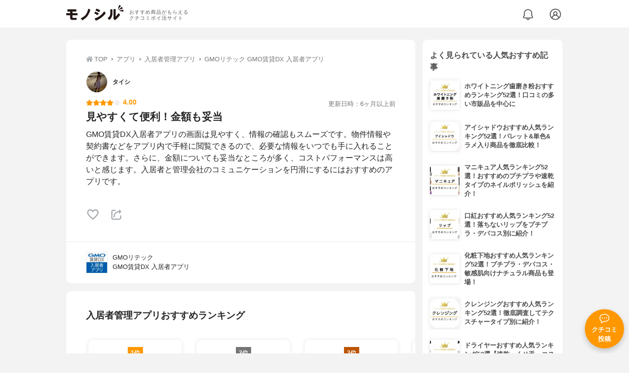

--- FILE ---
content_type: text/html; charset=utf-8
request_url: https://monocil.jp/reviews/95035/
body_size: 17056
content:
<!DOCTYPE html><html class="no-js" lang="ja"><head><meta charset="utf-8"/><meta content="width=device-width, initial-scale=1, viewport-fit=cover" name="viewport"/><meta content="on" http-equiv="x-dns-prefetch-control"/><title>『見やすくて便利！金額も妥当』by タイシ : GMOリテック GMO賃貸DX 入居者アプリの口コミ | モノシル</title><script async="">document.documentElement.classList.remove("no-js")</script><link crossorigin="" href="//storage.monocil.jp" rel="preconnect dns-prefetch"/><link href="//www.googletagmanager.com" rel="preconnect dns-prefetch"/><link href="//www.google-analytics.com" rel="dns-prefetch"/><link href="//www.googleadservices.com" rel="dns-prefetch"/><link href="//googleads.g.doubleclick.net" rel="dns-prefetch"/><meta content="index,follow" name="robots"/><meta content="タイシさんのGMOリテック GMO賃貸DX 入居者アプリの良い点・メリットに関するリアルな感想・口コミレビュー。GMO賃貸DX入居者アプリの画面は見やすく、情報の確認もスム…" name="description"/><meta content="クチコミ,口コミ,評判,タイシ,おすすめ,使用感,検証,批評,レビュー,入居者管理アプリ,30代後半,男性" name="keywords"/><meta content="モノシル" name="author"/><meta content="summary_large_image" name="twitter:card"/><meta content="@monocil_jp" name="twitter:site"/><meta content="https://storage.monocil.jp/item_images/ef2e037f-5fdc-4578-b4cb-f1ccef3018be.png" name="thumbnail"/><meta content="https://storage.monocil.jp/item_images/ef2e037f-5fdc-4578-b4cb-f1ccef3018be.png" property="og:image"/><meta content="https://monocil.jp/reviews/95035/" property="og:url"/><meta content="『見やすくて便利！金額も妥当』by タイシ : GMOリテック GMO賃貸DX 入居者アプリの口コミ" property="og:title"/><meta content="website" property="og:type"/><meta content="タイシさんのGMOリテック GMO賃貸DX 入居者アプリの良い点・メリットに関するリアルな感想・口コミレビュー。GMO賃貸DX入居者アプリの画面は見やすく、情報の確認もスム…" property="og:description"/><meta content="モノシル" property="og:site_name"/><meta content="ja_JP" property="og:locale"/><meta content="101949925008231" property="fb:admins"/><meta content="acf446edea54c81db5ba3ddece72d2c0" name="p:domain_verify"/><link href="https://storage.monocil.jp/static/common/favicon/favicon.ico" rel="icon" type="image/x-icon"/><link href="https://storage.monocil.jp/static/common/favicon/favicon.ico" rel="shortcut icon" type="image/x-icon"/><link href="https://storage.monocil.jp/static/common/favicon/apple-touch-icon.png" rel="apple-touch-icon" sizes="180x180"/><meta content="モノシル" name="apple-mobile-web-app-title"/><meta content="モノシル" name="application-name"/><meta content="#f3f3f3" name="msapplication-TileColor"/><meta content="#f3f3f3" name="theme-color"/><link href="https://monocil.jp/reviews/95035/" rel="canonical"/><link href="https://monocil.jp/feed/category-rankings/" rel="alternate" title="モノシル » ランキングフィード" type="application/rss+xml"/><link as="style" href="https://storage.monocil.jp/static/common/scss/main.css" rel="stylesheet preload" type="text/css"/><script defer="">const likeApiUrl='https://monocil.jp/reviews/like/';const likeImgUrl='https://storage.monocil.jp/static/common/svg/heart_outline.svg';const likedImgUrl='https://storage.monocil.jp/static/common/svg/heart.svg';const registerUrl='https://monocil.jp/users/me/login/';</script><link as="script" href="https://storage.monocil.jp/static/common/js/main.min.js" rel="preload"/><script defer="" src="https://storage.monocil.jp/static/common/js/main.min.js" type="text/javascript"></script><script>(function(w,d,s,l,i){w[l]=w[l]||[];w[l].push({'gtm.start':
      new Date().getTime(),event:'gtm.js'});var f=d.getElementsByTagName(s)[0],
      j=d.createElement(s),dl=l!='dataLayer'?'&l='+l:'';j.async=true;j.src=
      'https://www.googletagmanager.com/gtm.js?id='+i+dl;f.parentNode.insertBefore(j,f);
      })(window,document,'script','dataLayer','GTM-P59CKPP');</script><script type="application/ld+json">{"@context": "http://schema.org/", "@type": "Review", "author": {"@type": "Person", "image": "https://storage.monocil.jp/user_icons/b3c29d25-415b-4cf0-86ac-f07e1cdbe8b0.png", "name": "タイシ", "url": "https://monocil.jp/users/sagminono/"}, "dateModified": "2023-06-18 05:31:09.453476+00:00", "datePublished": "2023-06-18 05:31:09.453444+00:00", "description": "タイシさんのGMOリテック GMO賃貸DX 入居者アプリの良い点・メリットに関するリアルな感想・口コミレビュー。GMO賃貸DX入居者アプリの画面は見やすく、情報の確認もスム…", "image": [], "itemReviewed": {"@type": "Product", "aggregateRating": {"@type": "AggregateRating", "ratingCount": "29", "ratingValue": "3.01"}, "brand": {"@type": "Brand", "name": "GMOリテック"}, "image": "https://storage.monocil.jp/item_images/ef2e037f-5fdc-4578-b4cb-f1ccef3018be.png", "name": "GMOリテック GMO賃貸DX 入居者アプリ"}, "mainEntityOfPage": {"@id": "https://monocil.jp/reviews/95035/", "@type": "WebPage"}, "name": "『見やすくて便利！金額も妥当』by タイシ : GMOリテック GMO賃貸DX 入居者アプリの口コミ", "publisher": {"@id": "https://dot-a.co.jp/", "@type": "Organization", "name": "株式会社ドットエー"}, "reviewBody": "GMO賃貸DX入居者アプリの画面は見やすく、情報の確認もスムーズです。物件情報や契約書などをアプリ内で手軽に閲覧できるので、必要な情報をいつでも手に入れることができます。さらに、金額についても妥当なところが多く、コストパフォーマンスは高いと感じます。入居者と管理会社のコミュニケーションを円滑にするにはおすすめのアプリです。", "reviewRating": {"@type": "Rating", "ratingValue": "4.0"}}</script></head><body><noscript><iframe height="0" src="https://www.googletagmanager.com/ns.html?id=GTM-P59CKPP" style="display:none;visibility:hidden" width="0"></iframe></noscript><header class="header"><div class="header__wrapper"><div class="header-logo"><a class="header-logo__link" href="https://monocil.jp/"><img alt="モノシル | おすすめ商品がもらえるクチコミポイ活サイト" class="header-logo__img" height="103" loading="eager" src="https://storage.monocil.jp/static/common/img/logo.png" width="372"/></a><p class="header-logo__subtitle">おすすめ商品がもらえる<br/>クチコミポイ活サイト</p></div><div class="header-link"><a class="header-link__notification" href="https://monocil.jp/notifications/list/" id="notification"><img alt="通知ページ" class="" height="27" loading="eager" src="https://storage.monocil.jp/static/common/svg/bell.svg" width="27"/></a> <a class="header-link__user" href="/users/me/login/"><img alt="ユーザーログイン・新規登録ページ" class="" height="28" loading="eager" src="https://storage.monocil.jp/static/common/svg/user.svg" width="28"/></a></div></div></header><a class="btn-review-post" href="https://monocil.jp/reviews/new/"><div class="btn-review-post__wrapper"><img alt="口コミ・評判投稿" class="btn-review-post__img lazy" data-src="https://storage.monocil.jp/static/common/svg/comment.svg" height="20" loading="lazy" src="[data-uri]" width="20"/><noscript><img alt="口コミ・評判投稿" class="btn-review-post__img lazy" height="20" loading="lazy" src="https://storage.monocil.jp/static/common/svg/comment.svg" width="20"/></noscript><p class="btn-review-post__txt">クチコミ<br/>投稿</p></div></a><div class="wrap"><main class="main"><header class="page-header page-header--conn-article"><nav class="breadcrumb"><ol class="breadcrumb__list" itemscope="" itemtype="http://schema.org/BreadcrumbList"><li class="breadcrumb__li" itemprop="itemListElement" itemscope="" itemtype="http://schema.org/ListItem"><a class="breadcrumb__link" href="https://monocil.jp/" itemprop="item"><div class="breadcrumb__icon-wrapper--home"><img alt="HOME" class="breadcrumb__icon--home" height="14" loading="eager" src="https://storage.monocil.jp/static/common/svg/home.svg" width="14"/></div><span itemprop="name">TOP</span></a><meta content="1" itemprop="position"/></li><li class="breadcrumb__li" itemprop="itemListElement" itemscope="" itemtype="http://schema.org/ListItem"><div class="breadcrumb__icon-wrapper"><img alt="アプリ" class="breadcrumb__icon" height="13" loading="eager" src="https://storage.monocil.jp/static/common/svg/caret_right.svg" width="5"/></div><a class="breadcrumb__link" href="https://monocil.jp/categories/rankings/1384/" itemprop="item"><span itemprop="name">アプリ</span></a><meta content="2" itemprop="position"/></li><li class="breadcrumb__li" itemprop="itemListElement" itemscope="" itemtype="http://schema.org/ListItem"><div class="breadcrumb__icon-wrapper"><img alt="入居者管理アプリ" class="breadcrumb__icon lazy" data-src="https://storage.monocil.jp/static/common/svg/caret_right.svg" height="13" loading="lazy" src="[data-uri]" width="5"/><noscript><img alt="入居者管理アプリ" class="breadcrumb__icon lazy" height="13" loading="lazy" src="https://storage.monocil.jp/static/common/svg/caret_right.svg" width="5"/></noscript></div><a class="breadcrumb__link" href="https://monocil.jp/articles/4242849/" itemprop="item"><span itemprop="name">入居者管理アプリ</span></a><meta content="3" itemprop="position"/></li><li class="breadcrumb__li" itemprop="itemListElement" itemscope="" itemtype="http://schema.org/ListItem"><div class="breadcrumb__icon-wrapper"><img alt="GMOリテック GMO賃貸DX 入居者アプリ" class="breadcrumb__icon lazy" data-src="https://storage.monocil.jp/static/common/svg/caret_right.svg" height="13" loading="lazy" src="[data-uri]" width="5"/><noscript><img alt="GMOリテック GMO賃貸DX 入居者アプリ" class="breadcrumb__icon lazy" height="13" loading="lazy" src="https://storage.monocil.jp/static/common/svg/caret_right.svg" width="5"/></noscript></div><a class="breadcrumb__link" href="https://monocil.jp/items/120403/" itemprop="item"><span itemprop="name">GMOリテック GMO賃貸DX 入居者アプリ</span></a><meta content="4" itemprop="position"/></li></ol></nav><div class="review-detail-header"><div class="review-detail-header__user-prof"><a class="review-detail-header__user-link" href="https://monocil.jp/users/sagminono/"><div class="review-detail-header__user-icon-wrapper"><picture><source srcset="https://storage.monocil.jp/shrink-image/user_icons/b3c29d25-415b-4cf0-86ac-f07e1cdbe8b0.png.webp?width=88&amp;height=88" type="image/webp"/><img alt="タイシ " class="review-detail-header__user-icon" height="88" loading="eager" src="https://storage.monocil.jp/user_icons/b3c29d25-415b-4cf0-86ac-f07e1cdbe8b0.png" width="88"/></picture></div><div class="review-detail-header__user-txt"><p><span class="bold">タイシ</span></p></div></a></div><div class="review-detail-header__flex-container"><div class="rate-star"><span class="rate-star__star"><img alt="★" data-src="https://storage.monocil.jp/static/common/svg/star.svg" height="14" loading="lazy" src="https://storage.monocil.jp/static/common/svg/star.svg" width="14"/><img alt="★" data-src="https://storage.monocil.jp/static/common/svg/star.svg" height="14" loading="lazy" src="https://storage.monocil.jp/static/common/svg/star.svg" width="14"/><img alt="★" data-src="https://storage.monocil.jp/static/common/svg/star.svg" height="14" loading="lazy" src="https://storage.monocil.jp/static/common/svg/star.svg" width="14"/><img alt="★" data-src="https://storage.monocil.jp/static/common/svg/star.svg" height="14" loading="lazy" src="https://storage.monocil.jp/static/common/svg/star.svg" width="14"/><img alt="☆" data-src="https://storage.monocil.jp/static/common/svg/star_empty.svg" height="14" loading="lazy" src="https://storage.monocil.jp/static/common/svg/star_empty.svg" width="14"/></span><span class="rate-star__rate">4.00</span></div><div class="review-detail-header__date"><time class="review-detail-header__update-time" datetime="2023-06-18 05:31:09.453476+00:00" itemprop="dateModified">更新日時：6ヶ月以上前</time></div></div><h1 class="review-detail-header__title">見やすくて便利！金額も妥当</h1></div></header><article><div class="review-details"><p class="review-details__txt">GMO賃貸DX入居者アプリの画面は見やすく、情報の確認もスムーズです。物件情報や契約書などをアプリ内で手軽に閲覧できるので、必要な情報をいつでも手に入れることができます。さらに、金額についても妥当なところが多く、コストパフォーマンスは高いと感じます。入居者と管理会社のコミュニケーションを円滑にするにはおすすめのアプリです。</p><div class="review-details__reaction"><button class="review-details__like-btn" id="likeBtn95035" onclick="like(95035)"><img alt="いいねハート" class="like lazy" data-src="https://storage.monocil.jp/static/common/svg/heart_outline.svg" height="28" loading="lazy" src="[data-uri]" width="28"/><noscript><img alt="いいねハート" class="like lazy" height="28" loading="lazy" src="https://storage.monocil.jp/static/common/svg/heart_outline.svg" width="28"/></noscript></button><button class="review-details__share-btn" id="modalOpenBtn"><img alt="シェア" class="review-details__share-icon lazy" data-src="https://storage.monocil.jp/static/common/svg/share.svg" height="27" loading="lazy" src="[data-uri]" width="27"/><noscript><img alt="シェア" class="review-details__share-icon lazy" height="27" loading="lazy" src="https://storage.monocil.jp/static/common/svg/share.svg" width="27"/></noscript></button></div><a href="https://monocil.jp/items/120403/"><div class="review-details__product"><div class="review-details__product-img-wrapper"><picture><source data-srcset="https://storage.monocil.jp/shrink-image/item_images/ef2e037f-5fdc-4578-b4cb-f1ccef3018be.png.webp?width=88&amp;height=88" type="image/webp"/><img alt="GMOリテック GMO賃貸DX 入居者アプリ" class="review-details__product-img lazy" data-src="https://storage.monocil.jp/item_images/ef2e037f-5fdc-4578-b4cb-f1ccef3018be.png" height="88" loading="lazy" src="[data-uri]" width="88"/></picture><noscript><picture><source srcset="https://storage.monocil.jp/shrink-image/item_images/ef2e037f-5fdc-4578-b4cb-f1ccef3018be.png.webp?width=88&amp;height=88" type="image/webp"/><img alt="GMOリテック GMO賃貸DX 入居者アプリ" class="review-details__product-img lazy" height="88" loading="lazy" src="https://storage.monocil.jp/item_images/ef2e037f-5fdc-4578-b4cb-f1ccef3018be.png" width="88"/></picture></noscript></div><div class="review-details__product-txt"><p>GMOリテック</p><p>GMO賃貸DX 入居者アプリ</p></div></div></a></div><div class="divider"></div><section class="list-container"><div class="list-container__header"><h2 class="list-container__title">入居者管理アプリおすすめランキング</h2></div><ul class="product-slide-list"><li class="product-slide-list__li"><a href="https://monocil.jp/items/120409/"><div class="product-slide-list__li-content-wrapper"><p class="rank-num--1">1位</p><div class="product-slide-list__img-wrapper"><picture><source data-srcset="https://storage.monocil.jp/shrink-image/item_images/3a1b9870-5b7f-4208-9177-21ed37d2ed4e.png.webp?width=375&amp;height=375" type="image/webp"/><img alt="入居者管理アプリおすすめ商品：Casa(カーサ) Roomコネクト" class="product-slide-list__img lazy" data-src="https://storage.monocil.jp/item_images/3a1b9870-5b7f-4208-9177-21ed37d2ed4e.png" height="375" loading="lazy" src="[data-uri]" width="375"/></picture><noscript><picture><source srcset="https://storage.monocil.jp/shrink-image/item_images/3a1b9870-5b7f-4208-9177-21ed37d2ed4e.png.webp?width=375&amp;height=375" type="image/webp"/><img alt="入居者管理アプリおすすめ商品：Casa(カーサ) Roomコネクト" class="product-slide-list__img lazy" height="375" loading="lazy" src="https://storage.monocil.jp/item_images/3a1b9870-5b7f-4208-9177-21ed37d2ed4e.png" width="375"/></picture></noscript></div><p class="product-slide-list__txt-brand-name">Casa(カーサ)</p><p class="product-slide-list__txt-products-name">Roomコネクト</p><div class="rate-star"><span class="rate-star__star"><img alt="★" data-src="https://storage.monocil.jp/static/common/svg/star.svg" height="14" loading="lazy" src="https://storage.monocil.jp/static/common/svg/star.svg" width="14"/><img alt="★" data-src="https://storage.monocil.jp/static/common/svg/star.svg" height="14" loading="lazy" src="https://storage.monocil.jp/static/common/svg/star.svg" width="14"/><img alt="★" data-src="https://storage.monocil.jp/static/common/svg/star.svg" height="14" loading="lazy" src="https://storage.monocil.jp/static/common/svg/star.svg" width="14"/><img alt="★" data-src="https://storage.monocil.jp/static/common/svg/star_half.svg" height="13" loading="lazy" src="https://storage.monocil.jp/static/common/svg/star_half.svg" width="13"/><img alt="☆" data-src="https://storage.monocil.jp/static/common/svg/star_empty.svg" height="14" loading="lazy" src="https://storage.monocil.jp/static/common/svg/star_empty.svg" width="14"/></span><span class="rate-star__rate">3.15</span><span class="rate-star__reviews-cnt">(27)</span></div><p class="product-slide-list__txt-price">¥0</p></div></a></li><li class="product-slide-list__li"><a href="https://monocil.jp/items/120411/"><div class="product-slide-list__li-content-wrapper"><p class="rank-num--2">2位</p><div class="product-slide-list__img-wrapper"><picture><source data-srcset="https://storage.monocil.jp/shrink-image/item_images/7153ac51-1b61-4573-9673-f2aed536c10c.png.webp?width=375&amp;height=375" type="image/webp"/><img alt="入居者管理アプリおすすめ商品：湘建(SHOKEN) Room Information System" class="product-slide-list__img lazy" data-src="https://storage.monocil.jp/item_images/7153ac51-1b61-4573-9673-f2aed536c10c.png" height="375" loading="lazy" src="[data-uri]" width="375"/></picture><noscript><picture><source srcset="https://storage.monocil.jp/shrink-image/item_images/7153ac51-1b61-4573-9673-f2aed536c10c.png.webp?width=375&amp;height=375" type="image/webp"/><img alt="入居者管理アプリおすすめ商品：湘建(SHOKEN) Room Information System" class="product-slide-list__img lazy" height="375" loading="lazy" src="https://storage.monocil.jp/item_images/7153ac51-1b61-4573-9673-f2aed536c10c.png" width="375"/></picture></noscript></div><p class="product-slide-list__txt-brand-name">湘建(SHOKEN)</p><p class="product-slide-list__txt-products-name">Room Information System</p><div class="rate-star"><span class="rate-star__star"><img alt="★" data-src="https://storage.monocil.jp/static/common/svg/star.svg" height="14" loading="lazy" src="https://storage.monocil.jp/static/common/svg/star.svg" width="14"/><img alt="★" data-src="https://storage.monocil.jp/static/common/svg/star.svg" height="14" loading="lazy" src="https://storage.monocil.jp/static/common/svg/star.svg" width="14"/><img alt="★" data-src="https://storage.monocil.jp/static/common/svg/star.svg" height="14" loading="lazy" src="https://storage.monocil.jp/static/common/svg/star.svg" width="14"/><img alt="★" data-src="https://storage.monocil.jp/static/common/svg/star_half.svg" height="13" loading="lazy" src="https://storage.monocil.jp/static/common/svg/star_half.svg" width="13"/><img alt="☆" data-src="https://storage.monocil.jp/static/common/svg/star_empty.svg" height="14" loading="lazy" src="https://storage.monocil.jp/static/common/svg/star_empty.svg" width="14"/></span><span class="rate-star__rate">3.14</span><span class="rate-star__reviews-cnt">(15)</span></div><p class="product-slide-list__txt-price">¥0</p></div></a></li><li class="product-slide-list__li"><a href="https://monocil.jp/items/120408/"><div class="product-slide-list__li-content-wrapper"><p class="rank-num--3">3位</p><div class="product-slide-list__img-wrapper"><picture><source data-srcset="https://storage.monocil.jp/shrink-image/item_images/0bd0ecad-6ec3-4016-b4df-8174c66cd39c.png.webp?width=375&amp;height=375" type="image/webp"/><img alt="入居者管理アプリおすすめ商品：いい生活 いい生活Home" class="product-slide-list__img lazy" data-src="https://storage.monocil.jp/item_images/0bd0ecad-6ec3-4016-b4df-8174c66cd39c.png" height="375" loading="lazy" src="[data-uri]" width="375"/></picture><noscript><picture><source srcset="https://storage.monocil.jp/shrink-image/item_images/0bd0ecad-6ec3-4016-b4df-8174c66cd39c.png.webp?width=375&amp;height=375" type="image/webp"/><img alt="入居者管理アプリおすすめ商品：いい生活 いい生活Home" class="product-slide-list__img lazy" height="375" loading="lazy" src="https://storage.monocil.jp/item_images/0bd0ecad-6ec3-4016-b4df-8174c66cd39c.png" width="375"/></picture></noscript></div><p class="product-slide-list__txt-brand-name">いい生活</p><p class="product-slide-list__txt-products-name">いい生活Home</p><div class="rate-star"><span class="rate-star__star"><img alt="★" data-src="https://storage.monocil.jp/static/common/svg/star.svg" height="14" loading="lazy" src="https://storage.monocil.jp/static/common/svg/star.svg" width="14"/><img alt="★" data-src="https://storage.monocil.jp/static/common/svg/star.svg" height="14" loading="lazy" src="https://storage.monocil.jp/static/common/svg/star.svg" width="14"/><img alt="★" data-src="https://storage.monocil.jp/static/common/svg/star.svg" height="14" loading="lazy" src="https://storage.monocil.jp/static/common/svg/star.svg" width="14"/><img alt="★" data-src="https://storage.monocil.jp/static/common/svg/star_half.svg" height="13" loading="lazy" src="https://storage.monocil.jp/static/common/svg/star_half.svg" width="13"/><img alt="☆" data-src="https://storage.monocil.jp/static/common/svg/star_empty.svg" height="14" loading="lazy" src="https://storage.monocil.jp/static/common/svg/star_empty.svg" width="14"/></span><span class="rate-star__rate">3.07</span><span class="rate-star__reviews-cnt">(15)</span></div><p class="product-slide-list__txt-price">¥0</p></div></a></li><li class="product-slide-list__li"><a href="https://monocil.jp/items/120407/"><div class="product-slide-list__li-content-wrapper"><p class="rank-num">4位</p><div class="product-slide-list__img-wrapper"><picture><source data-srcset="https://storage.monocil.jp/shrink-image/item_images/c8e42095-0476-422e-a62d-f4dd7b084a3d.png.webp?width=375&amp;height=375" type="image/webp"/><img alt="入居者管理アプリおすすめ商品：Palette Cloud(パレットクラウド) パレット管理" class="product-slide-list__img lazy" data-src="https://storage.monocil.jp/item_images/c8e42095-0476-422e-a62d-f4dd7b084a3d.png" height="375" loading="lazy" src="[data-uri]" width="375"/></picture><noscript><picture><source srcset="https://storage.monocil.jp/shrink-image/item_images/c8e42095-0476-422e-a62d-f4dd7b084a3d.png.webp?width=375&amp;height=375" type="image/webp"/><img alt="入居者管理アプリおすすめ商品：Palette Cloud(パレットクラウド) パレット管理" class="product-slide-list__img lazy" height="375" loading="lazy" src="https://storage.monocil.jp/item_images/c8e42095-0476-422e-a62d-f4dd7b084a3d.png" width="375"/></picture></noscript></div><p class="product-slide-list__txt-brand-name">Palette Cloud(パレットクラウド)</p><p class="product-slide-list__txt-products-name">パレット管理</p><div class="rate-star"><span class="rate-star__star"><img alt="★" data-src="https://storage.monocil.jp/static/common/svg/star.svg" height="14" loading="lazy" src="https://storage.monocil.jp/static/common/svg/star.svg" width="14"/><img alt="★" data-src="https://storage.monocil.jp/static/common/svg/star.svg" height="14" loading="lazy" src="https://storage.monocil.jp/static/common/svg/star.svg" width="14"/><img alt="★" data-src="https://storage.monocil.jp/static/common/svg/star.svg" height="14" loading="lazy" src="https://storage.monocil.jp/static/common/svg/star.svg" width="14"/><img alt="★" data-src="https://storage.monocil.jp/static/common/svg/star_half.svg" height="13" loading="lazy" src="https://storage.monocil.jp/static/common/svg/star_half.svg" width="13"/><img alt="☆" data-src="https://storage.monocil.jp/static/common/svg/star_empty.svg" height="14" loading="lazy" src="https://storage.monocil.jp/static/common/svg/star_empty.svg" width="14"/></span><span class="rate-star__rate">3.06</span><span class="rate-star__reviews-cnt">(20)</span></div><p class="product-slide-list__txt-price">¥0</p></div></a></li><li class="product-slide-list__li"><a href="https://monocil.jp/items/120406/"><div class="product-slide-list__li-content-wrapper"><p class="rank-num">5位</p><div class="product-slide-list__img-wrapper"><picture><source data-srcset="https://storage.monocil.jp/shrink-image/item_images/a3cd2a46-6004-4990-aa6f-bff3e5223182.png.webp?width=375&amp;height=375" type="image/webp"/><img alt="入居者管理アプリおすすめ商品：日本情報クリエイト くらさぽコネクト 入居者アプリ" class="product-slide-list__img lazy" data-src="https://storage.monocil.jp/item_images/a3cd2a46-6004-4990-aa6f-bff3e5223182.png" height="375" loading="lazy" src="[data-uri]" width="375"/></picture><noscript><picture><source srcset="https://storage.monocil.jp/shrink-image/item_images/a3cd2a46-6004-4990-aa6f-bff3e5223182.png.webp?width=375&amp;height=375" type="image/webp"/><img alt="入居者管理アプリおすすめ商品：日本情報クリエイト くらさぽコネクト 入居者アプリ" class="product-slide-list__img lazy" height="375" loading="lazy" src="https://storage.monocil.jp/item_images/a3cd2a46-6004-4990-aa6f-bff3e5223182.png" width="375"/></picture></noscript></div><p class="product-slide-list__txt-brand-name">日本情報クリエイト</p><p class="product-slide-list__txt-products-name">くらさぽコネクト 入居者アプリ</p><div class="rate-star"><span class="rate-star__star"><img alt="★" data-src="https://storage.monocil.jp/static/common/svg/star.svg" height="14" loading="lazy" src="https://storage.monocil.jp/static/common/svg/star.svg" width="14"/><img alt="★" data-src="https://storage.monocil.jp/static/common/svg/star.svg" height="14" loading="lazy" src="https://storage.monocil.jp/static/common/svg/star.svg" width="14"/><img alt="★" data-src="https://storage.monocil.jp/static/common/svg/star.svg" height="14" loading="lazy" src="https://storage.monocil.jp/static/common/svg/star.svg" width="14"/><img alt="★" data-src="https://storage.monocil.jp/static/common/svg/star_half.svg" height="13" loading="lazy" src="https://storage.monocil.jp/static/common/svg/star_half.svg" width="13"/><img alt="☆" data-src="https://storage.monocil.jp/static/common/svg/star_empty.svg" height="14" loading="lazy" src="https://storage.monocil.jp/static/common/svg/star_empty.svg" width="14"/></span><span class="rate-star__rate">3.05</span><span class="rate-star__reviews-cnt">(28)</span></div><p class="product-slide-list__txt-price">¥0</p></div></a></li></ul><div class="list-container__see-more-link-wrapper"><a class="list-container__see-more-link" href="https://monocil.jp/articles/4242849/">入居者管理アプリランキングをもっと見る</a></div></section><div class="divider"></div><section class="list-container--reviews"><div class="list-tab"><div class="list-tab__tabs--reviews"><div class="list-tab__tab-item"><h2 class="list-tab__tab-item-title">関連おすすめクチコミ</h2></div></div></div><div class="divider"></div><ul class="review-list"><li class="review-list__li"><div class="review-container"><div class="review-container__header"><div class="review-container__prof"><a class="review-container__prof-link" href="https://monocil.jp/users/Kanademochi/"><div class="review-container__prof-img-wrapper"><picture><source data-srcset="https://storage.monocil.jp/shrink-image/user_icons/44a09572-9bfd-461e-b120-d5bef324b93d.png.webp?width=88&amp;height=88" type="image/webp"/><img alt="かなで餅 / 30代後半 / 女性のプロフィール画像" class="review-container__prof-img lazy" data-src="https://storage.monocil.jp/user_icons/44a09572-9bfd-461e-b120-d5bef324b93d.png" height="88" loading="lazy" src="[data-uri]" width="88"/></picture><noscript><picture><source srcset="https://storage.monocil.jp/shrink-image/user_icons/44a09572-9bfd-461e-b120-d5bef324b93d.png.webp?width=88&amp;height=88" type="image/webp"/><img alt="かなで餅 / 30代後半 / 女性のプロフィール画像" class="review-container__prof-img lazy" height="88" loading="lazy" src="https://storage.monocil.jp/user_icons/44a09572-9bfd-461e-b120-d5bef324b93d.png" width="88"/></picture></noscript></div><div class="review-container__prof-txt-wrapper"><p class="review-container__prof-txt"><span class="bold">かなで餅</span></p></div></a></div></div><div class="review-container__main"><a class="review-container__link" href="https://monocil.jp/reviews/103801/"><div class="review-container__detail-wrapper"><div class="rate-star"><span class="rate-star__star"><img alt="★" data-src="https://storage.monocil.jp/static/common/svg/star.svg" height="14" loading="lazy" src="https://storage.monocil.jp/static/common/svg/star.svg" width="14"/><img alt="★" data-src="https://storage.monocil.jp/static/common/svg/star.svg" height="14" loading="lazy" src="https://storage.monocil.jp/static/common/svg/star.svg" width="14"/><img alt="★" data-src="https://storage.monocil.jp/static/common/svg/star.svg" height="14" loading="lazy" src="https://storage.monocil.jp/static/common/svg/star.svg" width="14"/><img alt="★" data-src="https://storage.monocil.jp/static/common/svg/star.svg" height="14" loading="lazy" src="https://storage.monocil.jp/static/common/svg/star.svg" width="14"/><img alt="★" data-src="https://storage.monocil.jp/static/common/svg/star.svg" height="14" loading="lazy" src="https://storage.monocil.jp/static/common/svg/star.svg" width="14"/></span><span class="rate-star__rate">5.00</span></div><h3 class="review-container__title">コスパ良し回線速度良し</h3><p class="review-container__desc">■コストパフォーマンスについて DTI SIMはコストパフォーマンスが非常に高いと感じました。これまで使っていた大手キャリアのプランと比べて月額料金が圧倒的に…<span class="review-container__desc-see-more">続きを見る</span></p></div></a></div><div class="review-container__footer"><div class="review-container__reaction"><button class="review-container__like-btn" id="likeBtn103801" onclick="like(103801)"><img alt="いいねハート" class="like lazy" data-src="https://storage.monocil.jp/static/common/svg/heart_outline.svg" height="28" loading="lazy" src="[data-uri]" width="28"/><noscript><img alt="いいねハート" class="like lazy" height="28" loading="lazy" src="https://storage.monocil.jp/static/common/svg/heart_outline.svg" width="28"/></noscript></button></div><a href="https://monocil.jp/items/113701/"><div class="review-container__product"><div class="review-container__product-img-wrapper"><picture><source data-srcset="https://storage.monocil.jp/shrink-image/item_images/95a734b5-3680-4201-ba7d-39d7dc5f069d.png.webp?width=88&amp;height=88" type="image/webp"/><img alt="DTI(ディーティーアイ) DTI SIM" class="review-container__product-img lazy" data-src="https://storage.monocil.jp/item_images/95a734b5-3680-4201-ba7d-39d7dc5f069d.png" height="88" loading="lazy" src="[data-uri]" width="88"/></picture><noscript><picture><source srcset="https://storage.monocil.jp/shrink-image/item_images/95a734b5-3680-4201-ba7d-39d7dc5f069d.png.webp?width=88&amp;height=88" type="image/webp"/><img alt="DTI(ディーティーアイ) DTI SIM" class="review-container__product-img lazy" height="88" loading="lazy" src="https://storage.monocil.jp/item_images/95a734b5-3680-4201-ba7d-39d7dc5f069d.png" width="88"/></picture></noscript></div><div class="review-container__product-name"><p class="review-container__product-txt">DTI(ディーティーアイ)</p><p class="review-container__product-txt">DTI SIM</p></div></div></a></div></div></li><li class="review-list__li"><div class="review-container"><div class="review-container__header"><div class="review-container__prof"><a class="review-container__prof-link" href="https://monocil.jp/users/Kanademochi/"><div class="review-container__prof-img-wrapper"><picture><source data-srcset="https://storage.monocil.jp/shrink-image/user_icons/44a09572-9bfd-461e-b120-d5bef324b93d.png.webp?width=88&amp;height=88" type="image/webp"/><img alt="かなで餅 / 30代後半 / 女性のプロフィール画像" class="review-container__prof-img lazy" data-src="https://storage.monocil.jp/user_icons/44a09572-9bfd-461e-b120-d5bef324b93d.png" height="88" loading="lazy" src="[data-uri]" width="88"/></picture><noscript><picture><source srcset="https://storage.monocil.jp/shrink-image/user_icons/44a09572-9bfd-461e-b120-d5bef324b93d.png.webp?width=88&amp;height=88" type="image/webp"/><img alt="かなで餅 / 30代後半 / 女性のプロフィール画像" class="review-container__prof-img lazy" height="88" loading="lazy" src="https://storage.monocil.jp/user_icons/44a09572-9bfd-461e-b120-d5bef324b93d.png" width="88"/></picture></noscript></div><div class="review-container__prof-txt-wrapper"><p class="review-container__prof-txt"><span class="bold">かなで餅</span></p></div></a></div></div><div class="review-container__main"><a class="review-container__link" href="https://monocil.jp/reviews/103800/"><div class="review-container__detail-wrapper"><div class="rate-star"><span class="rate-star__star"><img alt="★" data-src="https://storage.monocil.jp/static/common/svg/star.svg" height="14" loading="lazy" src="https://storage.monocil.jp/static/common/svg/star.svg" width="14"/><img alt="★" data-src="https://storage.monocil.jp/static/common/svg/star.svg" height="14" loading="lazy" src="https://storage.monocil.jp/static/common/svg/star.svg" width="14"/><img alt="★" data-src="https://storage.monocil.jp/static/common/svg/star.svg" height="14" loading="lazy" src="https://storage.monocil.jp/static/common/svg/star.svg" width="14"/><img alt="☆" data-src="https://storage.monocil.jp/static/common/svg/star_empty.svg" height="14" loading="lazy" src="https://storage.monocil.jp/static/common/svg/star_empty.svg" width="14"/><img alt="☆" data-src="https://storage.monocil.jp/static/common/svg/star_empty.svg" height="14" loading="lazy" src="https://storage.monocil.jp/static/common/svg/star_empty.svg" width="14"/></span><span class="rate-star__rate">3.00</span></div><h3 class="review-container__title">格安SIMの中ではサポートが優秀</h3><p class="review-container__desc">■コストパフォーマンスについて BIC SIMは、コスパの面ではかなり魅力的です。ギガぞうWi-Fiが無料で使えるから、外出先でもデータを節約できるし、実質的…<span class="review-container__desc-see-more">続きを見る</span></p></div></a></div><div class="review-container__footer"><div class="review-container__reaction"><button class="review-container__like-btn" id="likeBtn103800" onclick="like(103800)"><img alt="いいねハート" class="like lazy" data-src="https://storage.monocil.jp/static/common/svg/heart_outline.svg" height="28" loading="lazy" src="[data-uri]" width="28"/><noscript><img alt="いいねハート" class="like lazy" height="28" loading="lazy" src="https://storage.monocil.jp/static/common/svg/heart_outline.svg" width="28"/></noscript></button></div><a href="https://monocil.jp/items/113724/"><div class="review-container__product"><div class="review-container__product-img-wrapper"><picture><source data-srcset="https://storage.monocil.jp/shrink-image/item_images/f64f6621-0a65-4b73-8fc6-db204eb0f3f3.png.webp?width=88&amp;height=88" type="image/webp"/><img alt="ranet(ラネット) BIC SIM タイプD" class="review-container__product-img lazy" data-src="https://storage.monocil.jp/item_images/f64f6621-0a65-4b73-8fc6-db204eb0f3f3.png" height="88" loading="lazy" src="[data-uri]" width="88"/></picture><noscript><picture><source srcset="https://storage.monocil.jp/shrink-image/item_images/f64f6621-0a65-4b73-8fc6-db204eb0f3f3.png.webp?width=88&amp;height=88" type="image/webp"/><img alt="ranet(ラネット) BIC SIM タイプD" class="review-container__product-img lazy" height="88" loading="lazy" src="https://storage.monocil.jp/item_images/f64f6621-0a65-4b73-8fc6-db204eb0f3f3.png" width="88"/></picture></noscript></div><div class="review-container__product-name"><p class="review-container__product-txt">ranet(ラネット)</p><p class="review-container__product-txt">BIC SIM タイプD</p></div></div></a></div></div></li><li class="review-list__li"><div class="review-container"><div class="review-container__header"><div class="review-container__prof"><a class="review-container__prof-link" href="https://monocil.jp/users/Kanademochi/"><div class="review-container__prof-img-wrapper"><picture><source data-srcset="https://storage.monocil.jp/shrink-image/user_icons/44a09572-9bfd-461e-b120-d5bef324b93d.png.webp?width=88&amp;height=88" type="image/webp"/><img alt="かなで餅 / 30代後半 / 女性のプロフィール画像" class="review-container__prof-img lazy" data-src="https://storage.monocil.jp/user_icons/44a09572-9bfd-461e-b120-d5bef324b93d.png" height="88" loading="lazy" src="[data-uri]" width="88"/></picture><noscript><picture><source srcset="https://storage.monocil.jp/shrink-image/user_icons/44a09572-9bfd-461e-b120-d5bef324b93d.png.webp?width=88&amp;height=88" type="image/webp"/><img alt="かなで餅 / 30代後半 / 女性のプロフィール画像" class="review-container__prof-img lazy" height="88" loading="lazy" src="https://storage.monocil.jp/user_icons/44a09572-9bfd-461e-b120-d5bef324b93d.png" width="88"/></picture></noscript></div><div class="review-container__prof-txt-wrapper"><p class="review-container__prof-txt"><span class="bold">かなで餅</span></p></div></a></div></div><div class="review-container__main"><a class="review-container__link" href="https://monocil.jp/reviews/103792/"><div class="review-container__detail-wrapper"><div class="rate-star"><span class="rate-star__star"><img alt="★" data-src="https://storage.monocil.jp/static/common/svg/star.svg" height="14" loading="lazy" src="https://storage.monocil.jp/static/common/svg/star.svg" width="14"/><img alt="★" data-src="https://storage.monocil.jp/static/common/svg/star.svg" height="14" loading="lazy" src="https://storage.monocil.jp/static/common/svg/star.svg" width="14"/><img alt="★" data-src="https://storage.monocil.jp/static/common/svg/star.svg" height="14" loading="lazy" src="https://storage.monocil.jp/static/common/svg/star.svg" width="14"/><img alt="★" data-src="https://storage.monocil.jp/static/common/svg/star.svg" height="14" loading="lazy" src="https://storage.monocil.jp/static/common/svg/star.svg" width="14"/><img alt="☆" data-src="https://storage.monocil.jp/static/common/svg/star_empty.svg" height="14" loading="lazy" src="https://storage.monocil.jp/static/common/svg/star_empty.svg" width="14"/></span><span class="rate-star__rate">4.00</span></div><h3 class="review-container__title">真剣な交際を望む人におすすめ</h3><p class="review-container__desc">■アプリ利用時の年齢: 30■性別: 女アプリを利用してよかった点ユーブライドを利用して良かった点は、30代や40代の婚活を真剣に考えている方々が多く集まってい…<span class="review-container__desc-see-more">続きを見る</span></p></div></a></div><div class="review-container__footer"><div class="review-container__reaction"><button class="review-container__like-btn" id="likeBtn103792" onclick="like(103792)"><img alt="いいねハート" class="like lazy" data-src="https://storage.monocil.jp/static/common/svg/heart_outline.svg" height="28" loading="lazy" src="[data-uri]" width="28"/><noscript><img alt="いいねハート" class="like lazy" height="28" loading="lazy" src="https://storage.monocil.jp/static/common/svg/heart_outline.svg" width="28"/></noscript></button></div><a href="https://monocil.jp/items/105882/"><div class="review-container__product"><div class="review-container__product-img-wrapper"><picture><source data-srcset="https://storage.monocil.jp/shrink-image/item_images/8d57b6de-df42-41f8-a4f2-5d99cf03c9ef.png.webp?width=88&amp;height=88" type="image/webp"/><img alt="IBJ youbride(ユーブライド)" class="review-container__product-img lazy" data-src="https://storage.monocil.jp/item_images/8d57b6de-df42-41f8-a4f2-5d99cf03c9ef.png" height="88" loading="lazy" src="[data-uri]" width="88"/></picture><noscript><picture><source srcset="https://storage.monocil.jp/shrink-image/item_images/8d57b6de-df42-41f8-a4f2-5d99cf03c9ef.png.webp?width=88&amp;height=88" type="image/webp"/><img alt="IBJ youbride(ユーブライド)" class="review-container__product-img lazy" height="88" loading="lazy" src="https://storage.monocil.jp/item_images/8d57b6de-df42-41f8-a4f2-5d99cf03c9ef.png" width="88"/></picture></noscript></div><div class="review-container__product-name"><p class="review-container__product-txt">IBJ</p><p class="review-container__product-txt">youbride(ユーブライド)</p></div></div></a></div></div></li><li class="review-list__li"><div class="review-container"><div class="review-container__header"><div class="review-container__prof"><a class="review-container__prof-link" href="https://monocil.jp/users/1110/"><div class="review-container__prof-img-wrapper"><picture><source data-srcset="https://storage.monocil.jp/shrink-image/user_icons/d5774009-4e06-4a3d-a51c-68cda6c57c5f.png.webp?width=88&amp;height=88" type="image/webp"/><img alt="八ヶ岳 / 40代後半 / 男性のプロフィール画像" class="review-container__prof-img lazy" data-src="https://storage.monocil.jp/user_icons/d5774009-4e06-4a3d-a51c-68cda6c57c5f.png" height="88" loading="lazy" src="[data-uri]" width="88"/></picture><noscript><picture><source srcset="https://storage.monocil.jp/shrink-image/user_icons/d5774009-4e06-4a3d-a51c-68cda6c57c5f.png.webp?width=88&amp;height=88" type="image/webp"/><img alt="八ヶ岳 / 40代後半 / 男性のプロフィール画像" class="review-container__prof-img lazy" height="88" loading="lazy" src="https://storage.monocil.jp/user_icons/d5774009-4e06-4a3d-a51c-68cda6c57c5f.png" width="88"/></picture></noscript></div><div class="review-container__prof-txt-wrapper"><p class="review-container__prof-txt">自営業</p><p class="review-container__prof-txt"><span class="bold">八ヶ岳</span></p></div></a></div></div><div class="review-container__main"><a class="review-container__link" href="https://monocil.jp/reviews/103788/"><div class="review-container__detail-wrapper"><div class="rate-star"><span class="rate-star__star"><img alt="★" data-src="https://storage.monocil.jp/static/common/svg/star.svg" height="14" loading="lazy" src="https://storage.monocil.jp/static/common/svg/star.svg" width="14"/><img alt="★" data-src="https://storage.monocil.jp/static/common/svg/star.svg" height="14" loading="lazy" src="https://storage.monocil.jp/static/common/svg/star.svg" width="14"/><img alt="☆" data-src="https://storage.monocil.jp/static/common/svg/star_empty.svg" height="14" loading="lazy" src="https://storage.monocil.jp/static/common/svg/star_empty.svg" width="14"/><img alt="☆" data-src="https://storage.monocil.jp/static/common/svg/star_empty.svg" height="14" loading="lazy" src="https://storage.monocil.jp/static/common/svg/star_empty.svg" width="14"/><img alt="☆" data-src="https://storage.monocil.jp/static/common/svg/star_empty.svg" height="14" loading="lazy" src="https://storage.monocil.jp/static/common/svg/star_empty.svg" width="14"/></span><span class="rate-star__rate">2.00</span></div><h3 class="review-container__title">無料で利用できるが実質有料だと思ったほうがいい</h3><p class="review-container__desc">■アプリ利用時の年齢37歳■性別男性■アプリを利用してよかった点若い女性がかなりいますし、ビジュアルの良い女性が多い印象を受けました。男性でも機能が一通り完全無…<span class="review-container__desc-see-more">続きを見る</span></p></div></a></div><div class="review-container__footer"><div class="review-container__reaction"><button class="review-container__like-btn" id="likeBtn103788" onclick="like(103788)"><img alt="いいねハート" class="like lazy" data-src="https://storage.monocil.jp/static/common/svg/heart_outline.svg" height="28" loading="lazy" src="[data-uri]" width="28"/><noscript><img alt="いいねハート" class="like lazy" height="28" loading="lazy" src="https://storage.monocil.jp/static/common/svg/heart_outline.svg" width="28"/></noscript></button></div><a href="https://monocil.jp/items/113366/"><div class="review-container__product"><div class="review-container__product-img-wrapper"><picture><source data-srcset="https://storage.monocil.jp/shrink-image/item_images/adaa38fc-f5df-47c4-bb2a-f5d086ac0d2a.png.webp?width=88&amp;height=88" type="image/webp"/><img alt="37℃ pairfull(ペアフル)" class="review-container__product-img lazy" data-src="https://storage.monocil.jp/item_images/adaa38fc-f5df-47c4-bb2a-f5d086ac0d2a.png" height="88" loading="lazy" src="[data-uri]" width="88"/></picture><noscript><picture><source srcset="https://storage.monocil.jp/shrink-image/item_images/adaa38fc-f5df-47c4-bb2a-f5d086ac0d2a.png.webp?width=88&amp;height=88" type="image/webp"/><img alt="37℃ pairfull(ペアフル)" class="review-container__product-img lazy" height="88" loading="lazy" src="https://storage.monocil.jp/item_images/adaa38fc-f5df-47c4-bb2a-f5d086ac0d2a.png" width="88"/></picture></noscript></div><div class="review-container__product-name"><p class="review-container__product-txt">37℃</p><p class="review-container__product-txt">pairfull(ペアフル)</p></div></div></a></div></div></li><li class="review-list__li"><div class="review-container"><div class="review-container__header"><div class="review-container__prof"><a class="review-container__prof-link" href="https://monocil.jp/users/kslv/"><div class="review-container__prof-img-wrapper"><picture><source data-srcset="https://storage.monocil.jp/shrink-image/user_icons/e73755ba-7af7-46e2-b447-4a6412399612.jpg.webp?width=88&amp;height=88" type="image/webp"/><img alt="奥野裕 / 30代後半 / 女性のプロフィール画像" class="review-container__prof-img lazy" data-src="https://storage.monocil.jp/user_icons/e73755ba-7af7-46e2-b447-4a6412399612.jpg" height="88" loading="lazy" src="[data-uri]" width="88"/></picture><noscript><picture><source srcset="https://storage.monocil.jp/shrink-image/user_icons/e73755ba-7af7-46e2-b447-4a6412399612.jpg.webp?width=88&amp;height=88" type="image/webp"/><img alt="奥野裕 / 30代後半 / 女性のプロフィール画像" class="review-container__prof-img lazy" height="88" loading="lazy" src="https://storage.monocil.jp/user_icons/e73755ba-7af7-46e2-b447-4a6412399612.jpg" width="88"/></picture></noscript></div><div class="review-container__prof-txt-wrapper"><p class="review-container__prof-txt">事務職</p><p class="review-container__prof-txt"><span class="bold">奥野裕</span></p></div></a></div></div><div class="review-container__main"><a class="review-container__link" href="https://monocil.jp/reviews/103786/"><div class="review-container__detail-wrapper"><div class="rate-star"><span class="rate-star__star"><img alt="★" data-src="https://storage.monocil.jp/static/common/svg/star.svg" height="14" loading="lazy" src="https://storage.monocil.jp/static/common/svg/star.svg" width="14"/><img alt="★" data-src="https://storage.monocil.jp/static/common/svg/star.svg" height="14" loading="lazy" src="https://storage.monocil.jp/static/common/svg/star.svg" width="14"/><img alt="★" data-src="https://storage.monocil.jp/static/common/svg/star.svg" height="14" loading="lazy" src="https://storage.monocil.jp/static/common/svg/star.svg" width="14"/><img alt="★" data-src="https://storage.monocil.jp/static/common/svg/star.svg" height="14" loading="lazy" src="https://storage.monocil.jp/static/common/svg/star.svg" width="14"/><img alt="★" data-src="https://storage.monocil.jp/static/common/svg/star.svg" height="14" loading="lazy" src="https://storage.monocil.jp/static/common/svg/star.svg" width="14"/></span><span class="rate-star__rate">5.00</span></div><h3 class="review-container__title">相談者のメリットを最優先に考えてくれる弁護士事務所でした</h3><p class="review-container__desc">債務整理を検討していて債務整理に強いかつ事務所が家から近い場所にあったひばり法律事務所を選びました。無料相談のみの利用でしたが、利益よりも相談者の経済事情を考え…<span class="review-container__desc-see-more">続きを見る</span></p></div></a></div><div class="review-container__footer"><div class="review-container__reaction"><button class="review-container__like-btn" id="likeBtn103786" onclick="like(103786)"><img alt="いいねハート" class="like lazy" data-src="https://storage.monocil.jp/static/common/svg/heart_outline.svg" height="28" loading="lazy" src="[data-uri]" width="28"/><noscript><img alt="いいねハート" class="like lazy" height="28" loading="lazy" src="https://storage.monocil.jp/static/common/svg/heart_outline.svg" width="28"/></noscript></button></div><a href="https://monocil.jp/items/122667/"><div class="review-container__product"><div class="review-container__product-img-wrapper"><picture><source data-srcset="https://storage.monocil.jp/shrink-image/item_images/40540dcd-e9fa-4b50-9162-d2c9f99d67f2.png.webp?width=88&amp;height=88" type="image/webp"/><img alt="ひばり法律事務所 ひばり法律事務所" class="review-container__product-img lazy" data-src="https://storage.monocil.jp/item_images/40540dcd-e9fa-4b50-9162-d2c9f99d67f2.png" height="88" loading="lazy" src="[data-uri]" width="88"/></picture><noscript><picture><source srcset="https://storage.monocil.jp/shrink-image/item_images/40540dcd-e9fa-4b50-9162-d2c9f99d67f2.png.webp?width=88&amp;height=88" type="image/webp"/><img alt="ひばり法律事務所 ひばり法律事務所" class="review-container__product-img lazy" height="88" loading="lazy" src="https://storage.monocil.jp/item_images/40540dcd-e9fa-4b50-9162-d2c9f99d67f2.png" width="88"/></picture></noscript></div><div class="review-container__product-name"><p class="review-container__product-txt">ひばり法律事務所</p><p class="review-container__product-txt">ひばり法律事務所</p></div></div></a></div></div></li><li class="review-list__li"><div class="review-container"><div class="review-container__header"><div class="review-container__prof"><a class="review-container__prof-link" href="https://monocil.jp/users/iwaki0/"><div class="review-container__prof-img-wrapper"><picture><source data-srcset="https://storage.monocil.jp/shrink-image/user_icons/6bf66671-76e0-4fdf-a40a-90a6dfef1dc2.jpeg.webp?width=88&amp;height=88" type="image/webp"/><img alt="岩切 / 20代前半 / 男性のプロフィール画像" class="review-container__prof-img lazy" data-src="https://storage.monocil.jp/user_icons/6bf66671-76e0-4fdf-a40a-90a6dfef1dc2.jpeg" height="88" loading="lazy" src="[data-uri]" width="88"/></picture><noscript><picture><source srcset="https://storage.monocil.jp/shrink-image/user_icons/6bf66671-76e0-4fdf-a40a-90a6dfef1dc2.jpeg.webp?width=88&amp;height=88" type="image/webp"/><img alt="岩切 / 20代前半 / 男性のプロフィール画像" class="review-container__prof-img lazy" height="88" loading="lazy" src="https://storage.monocil.jp/user_icons/6bf66671-76e0-4fdf-a40a-90a6dfef1dc2.jpeg" width="88"/></picture></noscript></div><div class="review-container__prof-txt-wrapper"><p class="review-container__prof-txt">ライター</p><p class="review-container__prof-txt"><span class="bold">岩切</span></p></div></a></div></div><div class="review-container__main"><a class="review-container__link" href="https://monocil.jp/reviews/103776/"><div class="review-container__detail-wrapper"><div class="rate-star"><span class="rate-star__star"><img alt="★" data-src="https://storage.monocil.jp/static/common/svg/star.svg" height="14" loading="lazy" src="https://storage.monocil.jp/static/common/svg/star.svg" width="14"/><img alt="★" data-src="https://storage.monocil.jp/static/common/svg/star.svg" height="14" loading="lazy" src="https://storage.monocil.jp/static/common/svg/star.svg" width="14"/><img alt="★" data-src="https://storage.monocil.jp/static/common/svg/star.svg" height="14" loading="lazy" src="https://storage.monocil.jp/static/common/svg/star.svg" width="14"/><img alt="★" data-src="https://storage.monocil.jp/static/common/svg/star.svg" height="14" loading="lazy" src="https://storage.monocil.jp/static/common/svg/star.svg" width="14"/><img alt="★" data-src="https://storage.monocil.jp/static/common/svg/star.svg" height="14" loading="lazy" src="https://storage.monocil.jp/static/common/svg/star.svg" width="14"/></span><span class="rate-star__rate">5.00</span></div><h3 class="review-container__title">家族割がとてもお得</h3><p class="review-container__desc">コスパの面では、一般的な格安モバイルと同じく、安く使えて便利です。また、契約時の初期費用が安く、契約期間は制限なく、自由なので、お得に便利に使えます。そして、特…<span class="review-container__desc-see-more">続きを見る</span></p></div></a></div><div class="review-container__footer"><div class="review-container__reaction"><button class="review-container__like-btn" id="likeBtn103776" onclick="like(103776)"><img alt="いいねハート" class="like lazy" data-src="https://storage.monocil.jp/static/common/svg/heart_outline.svg" height="28" loading="lazy" src="[data-uri]" width="28"/><noscript><img alt="いいねハート" class="like lazy" height="28" loading="lazy" src="https://storage.monocil.jp/static/common/svg/heart_outline.svg" width="28"/></noscript></button></div><a href="https://monocil.jp/items/122620/"><div class="review-container__product"><div class="review-container__product-img-wrapper"><picture><source data-srcset="https://storage.monocil.jp/shrink-image/item_images/1671d350-c5b4-4a00-948b-462ba9a14d98.png.webp?width=88&amp;height=88" type="image/webp"/><img alt="excite(エキサイト) エキサイトモバイル ドコモ回線タイプ" class="review-container__product-img lazy" data-src="https://storage.monocil.jp/item_images/1671d350-c5b4-4a00-948b-462ba9a14d98.png" height="88" loading="lazy" src="[data-uri]" width="88"/></picture><noscript><picture><source srcset="https://storage.monocil.jp/shrink-image/item_images/1671d350-c5b4-4a00-948b-462ba9a14d98.png.webp?width=88&amp;height=88" type="image/webp"/><img alt="excite(エキサイト) エキサイトモバイル ドコモ回線タイプ" class="review-container__product-img lazy" height="88" loading="lazy" src="https://storage.monocil.jp/item_images/1671d350-c5b4-4a00-948b-462ba9a14d98.png" width="88"/></picture></noscript></div><div class="review-container__product-name"><p class="review-container__product-txt">excite(エキサイト)</p><p class="review-container__product-txt">エキサイトモバイル ドコモ回線タイプ</p></div></div></a></div></div></li><li class="review-list__li"><div class="review-container"><div class="review-container__header"><div class="review-container__prof"><a class="review-container__prof-link" href="https://monocil.jp/users/mikoto/"><div class="review-container__prof-img-wrapper"><picture><source data-srcset="https://storage.monocil.jp/shrink-image/user_icons/81ecdc88-6dec-49eb-9f24-9add774fa2d2.jpg.webp?width=88&amp;height=88" type="image/webp"/><img alt="美琴 / 40代前半 / 女性のプロフィール画像" class="review-container__prof-img lazy" data-src="https://storage.monocil.jp/user_icons/81ecdc88-6dec-49eb-9f24-9add774fa2d2.jpg" height="88" loading="lazy" src="[data-uri]" width="88"/></picture><noscript><picture><source srcset="https://storage.monocil.jp/shrink-image/user_icons/81ecdc88-6dec-49eb-9f24-9add774fa2d2.jpg.webp?width=88&amp;height=88" type="image/webp"/><img alt="美琴 / 40代前半 / 女性のプロフィール画像" class="review-container__prof-img lazy" height="88" loading="lazy" src="https://storage.monocil.jp/user_icons/81ecdc88-6dec-49eb-9f24-9add774fa2d2.jpg" width="88"/></picture></noscript></div><div class="review-container__prof-txt-wrapper"><p class="review-container__prof-txt"><span class="bold">美琴</span></p></div></a></div></div><div class="review-container__main"><a class="review-container__link" href="https://monocil.jp/reviews/103772/"><div class="review-container__detail-wrapper"><div class="rate-star"><span class="rate-star__star"><img alt="★" data-src="https://storage.monocil.jp/static/common/svg/star.svg" height="14" loading="lazy" src="https://storage.monocil.jp/static/common/svg/star.svg" width="14"/><img alt="★" data-src="https://storage.monocil.jp/static/common/svg/star.svg" height="14" loading="lazy" src="https://storage.monocil.jp/static/common/svg/star.svg" width="14"/><img alt="★" data-src="https://storage.monocil.jp/static/common/svg/star.svg" height="14" loading="lazy" src="https://storage.monocil.jp/static/common/svg/star.svg" width="14"/><img alt="★" data-src="https://storage.monocil.jp/static/common/svg/star.svg" height="14" loading="lazy" src="https://storage.monocil.jp/static/common/svg/star.svg" width="14"/><img alt="☆" data-src="https://storage.monocil.jp/static/common/svg/star_empty.svg" height="14" loading="lazy" src="https://storage.monocil.jp/static/common/svg/star_empty.svg" width="14"/></span><span class="rate-star__rate">4.00</span></div><h3 class="review-container__title">債務整理の実績で選択</h3><p class="review-container__desc">■利用することになった背景収入が減ったのに出費が重なり、仕方なく持っていたクレジットカードで必要な生活資金を調達したことがあります。その後、無事に転職できたので…<span class="review-container__desc-see-more">続きを見る</span></p></div></a></div><div class="review-container__footer"><div class="review-container__reaction"><button class="review-container__like-btn" id="likeBtn103772" onclick="like(103772)"><img alt="いいねハート" class="like lazy" data-src="https://storage.monocil.jp/static/common/svg/heart_outline.svg" height="28" loading="lazy" src="[data-uri]" width="28"/><noscript><img alt="いいねハート" class="like lazy" height="28" loading="lazy" src="https://storage.monocil.jp/static/common/svg/heart_outline.svg" width="28"/></noscript></button></div><a href="https://monocil.jp/items/122667/"><div class="review-container__product"><div class="review-container__product-img-wrapper"><picture><source data-srcset="https://storage.monocil.jp/shrink-image/item_images/40540dcd-e9fa-4b50-9162-d2c9f99d67f2.png.webp?width=88&amp;height=88" type="image/webp"/><img alt="ひばり法律事務所 ひばり法律事務所" class="review-container__product-img lazy" data-src="https://storage.monocil.jp/item_images/40540dcd-e9fa-4b50-9162-d2c9f99d67f2.png" height="88" loading="lazy" src="[data-uri]" width="88"/></picture><noscript><picture><source srcset="https://storage.monocil.jp/shrink-image/item_images/40540dcd-e9fa-4b50-9162-d2c9f99d67f2.png.webp?width=88&amp;height=88" type="image/webp"/><img alt="ひばり法律事務所 ひばり法律事務所" class="review-container__product-img lazy" height="88" loading="lazy" src="https://storage.monocil.jp/item_images/40540dcd-e9fa-4b50-9162-d2c9f99d67f2.png" width="88"/></picture></noscript></div><div class="review-container__product-name"><p class="review-container__product-txt">ひばり法律事務所</p><p class="review-container__product-txt">ひばり法律事務所</p></div></div></a></div></div></li><li class="review-list__li"><div class="review-container"><div class="review-container__header"><div class="review-container__prof"><a class="review-container__prof-link" href="https://monocil.jp/users/mikoto/"><div class="review-container__prof-img-wrapper"><picture><source data-srcset="https://storage.monocil.jp/shrink-image/user_icons/81ecdc88-6dec-49eb-9f24-9add774fa2d2.jpg.webp?width=88&amp;height=88" type="image/webp"/><img alt="美琴 / 40代前半 / 女性のプロフィール画像" class="review-container__prof-img lazy" data-src="https://storage.monocil.jp/user_icons/81ecdc88-6dec-49eb-9f24-9add774fa2d2.jpg" height="88" loading="lazy" src="[data-uri]" width="88"/></picture><noscript><picture><source srcset="https://storage.monocil.jp/shrink-image/user_icons/81ecdc88-6dec-49eb-9f24-9add774fa2d2.jpg.webp?width=88&amp;height=88" type="image/webp"/><img alt="美琴 / 40代前半 / 女性のプロフィール画像" class="review-container__prof-img lazy" height="88" loading="lazy" src="https://storage.monocil.jp/user_icons/81ecdc88-6dec-49eb-9f24-9add774fa2d2.jpg" width="88"/></picture></noscript></div><div class="review-container__prof-txt-wrapper"><p class="review-container__prof-txt"><span class="bold">美琴</span></p></div></a></div></div><div class="review-container__main"><a class="review-container__link" href="https://monocil.jp/reviews/103769/"><div class="review-container__detail-wrapper"><div class="rate-star"><span class="rate-star__star"><img alt="★" data-src="https://storage.monocil.jp/static/common/svg/star.svg" height="14" loading="lazy" src="https://storage.monocil.jp/static/common/svg/star.svg" width="14"/><img alt="★" data-src="https://storage.monocil.jp/static/common/svg/star.svg" height="14" loading="lazy" src="https://storage.monocil.jp/static/common/svg/star.svg" width="14"/><img alt="★" data-src="https://storage.monocil.jp/static/common/svg/star.svg" height="14" loading="lazy" src="https://storage.monocil.jp/static/common/svg/star.svg" width="14"/><img alt="☆" data-src="https://storage.monocil.jp/static/common/svg/star_empty.svg" height="14" loading="lazy" src="https://storage.monocil.jp/static/common/svg/star_empty.svg" width="14"/><img alt="☆" data-src="https://storage.monocil.jp/static/common/svg/star_empty.svg" height="14" loading="lazy" src="https://storage.monocil.jp/static/common/svg/star_empty.svg" width="14"/></span><span class="rate-star__rate">3.00</span></div><h3 class="review-container__title">女性から選べるユニークなマッチングアプリ</h3><p class="review-container__desc">■アプリ利用時の年齢 30歳 ■性別 女性■アプリを利用してよかった点ポイボーイはシンプルなマッチングアプリなので、初心者でも使いやすいです。サポートが24時…<span class="review-container__desc-see-more">続きを見る</span></p></div></a></div><div class="review-container__footer"><div class="review-container__reaction"><button class="review-container__like-btn" id="likeBtn103769" onclick="like(103769)"><img alt="いいねハート" class="like lazy" data-src="https://storage.monocil.jp/static/common/svg/heart_outline.svg" height="28" loading="lazy" src="[data-uri]" width="28"/><noscript><img alt="いいねハート" class="like lazy" height="28" loading="lazy" src="https://storage.monocil.jp/static/common/svg/heart_outline.svg" width="28"/></noscript></button></div><a href="https://monocil.jp/items/113362/"><div class="review-container__product"><div class="review-container__product-img-wrapper"><picture><source data-srcset="https://storage.monocil.jp/shrink-image/item_images/1957d5cb-65cb-475b-955b-a8fa4322d1b5.png.webp?width=88&amp;height=88" type="image/webp"/><img alt="Diverse Poiboy(ポイボーイ)" class="review-container__product-img lazy" data-src="https://storage.monocil.jp/item_images/1957d5cb-65cb-475b-955b-a8fa4322d1b5.png" height="88" loading="lazy" src="[data-uri]" width="88"/></picture><noscript><picture><source srcset="https://storage.monocil.jp/shrink-image/item_images/1957d5cb-65cb-475b-955b-a8fa4322d1b5.png.webp?width=88&amp;height=88" type="image/webp"/><img alt="Diverse Poiboy(ポイボーイ)" class="review-container__product-img lazy" height="88" loading="lazy" src="https://storage.monocil.jp/item_images/1957d5cb-65cb-475b-955b-a8fa4322d1b5.png" width="88"/></picture></noscript></div><div class="review-container__product-name"><p class="review-container__product-txt">Diverse</p><p class="review-container__product-txt">Poiboy(ポイボーイ)</p></div></div></a></div></div></li><li class="review-list__li"><div class="review-container"><div class="review-container__header"><div class="review-container__prof"><a class="review-container__prof-link" href="https://monocil.jp/users/yung/"><div class="review-container__prof-img-wrapper"><picture><source data-srcset="https://storage.monocil.jp/shrink-image/user_icons/98805491-432a-4d46-b8ef-da977d891071.png.webp?width=88&amp;height=88" type="image/webp"/><img alt="yung / 30代後半 / 女性のプロフィール画像" class="review-container__prof-img lazy" data-src="https://storage.monocil.jp/user_icons/98805491-432a-4d46-b8ef-da977d891071.png" height="88" loading="lazy" src="[data-uri]" width="88"/></picture><noscript><picture><source srcset="https://storage.monocil.jp/shrink-image/user_icons/98805491-432a-4d46-b8ef-da977d891071.png.webp?width=88&amp;height=88" type="image/webp"/><img alt="yung / 30代後半 / 女性のプロフィール画像" class="review-container__prof-img lazy" height="88" loading="lazy" src="https://storage.monocil.jp/user_icons/98805491-432a-4d46-b8ef-da977d891071.png" width="88"/></picture></noscript></div><div class="review-container__prof-txt-wrapper"><p class="review-container__prof-txt">ビューティーカウンセラー☆化粧品販売☆メ…</p><p class="review-container__prof-txt"><span class="bold">yung</span></p></div></a></div></div><div class="review-container__main"><a class="review-container__link" href="https://monocil.jp/reviews/103768/"><ul class="review-container__img-list"><li class="review-container__img-li"><picture><source data-srcset="https://storage.monocil.jp/shrink-image/review_images/e54dde07-2809-48af-9915-b077274f949a.jpeg.webp?width=300&amp;height=300" type="image/webp"/><img alt="NARTH(ナース) プレミアム高浸透発酵エッセンスセラムの良い点・メリットに関するyungさんの口コミ画像1" class="review-container__img lazy" data-src="https://storage.monocil.jp/review_images/e54dde07-2809-48af-9915-b077274f949a.jpeg" height="300" loading="lazy" src="[data-uri]" width="300"/></picture><noscript><picture><source srcset="https://storage.monocil.jp/shrink-image/review_images/e54dde07-2809-48af-9915-b077274f949a.jpeg.webp?width=300&amp;height=300" type="image/webp"/><img alt="NARTH(ナース) プレミアム高浸透発酵エッセンスセラムの良い点・メリットに関するyungさんの口コミ画像1" class="review-container__img lazy" height="300" loading="lazy" src="https://storage.monocil.jp/review_images/e54dde07-2809-48af-9915-b077274f949a.jpeg" width="300"/></picture></noscript></li><li class="review-container__img-li"><picture><source data-srcset="https://storage.monocil.jp/shrink-image/review_images/4daa6d85-c497-4743-a671-91aab9b93e46.jpeg.webp?width=300&amp;height=300" type="image/webp"/><img alt="NARTH(ナース) プレミアム高浸透発酵エッセンスセラムの良い点・メリットに関するyungさんの口コミ画像2" class="review-container__img lazy" data-src="https://storage.monocil.jp/review_images/4daa6d85-c497-4743-a671-91aab9b93e46.jpeg" height="300" loading="lazy" src="[data-uri]" width="300"/></picture><noscript><picture><source srcset="https://storage.monocil.jp/shrink-image/review_images/4daa6d85-c497-4743-a671-91aab9b93e46.jpeg.webp?width=300&amp;height=300" type="image/webp"/><img alt="NARTH(ナース) プレミアム高浸透発酵エッセンスセラムの良い点・メリットに関するyungさんの口コミ画像2" class="review-container__img lazy" height="300" loading="lazy" src="https://storage.monocil.jp/review_images/4daa6d85-c497-4743-a671-91aab9b93e46.jpeg" width="300"/></picture></noscript></li><li class="review-container__img-li"><picture><source data-srcset="https://storage.monocil.jp/shrink-image/review_images/ce6fe733-47de-4e2c-9dda-ffbc304a6810.jpeg.webp?width=300&amp;height=300" type="image/webp"/><img alt="NARTH(ナース) プレミアム高浸透発酵エッセンスセラムの良い点・メリットに関するyungさんの口コミ画像3" class="review-container__img lazy" data-src="https://storage.monocil.jp/review_images/ce6fe733-47de-4e2c-9dda-ffbc304a6810.jpeg" height="300" loading="lazy" src="[data-uri]" width="300"/></picture><noscript><picture><source srcset="https://storage.monocil.jp/shrink-image/review_images/ce6fe733-47de-4e2c-9dda-ffbc304a6810.jpeg.webp?width=300&amp;height=300" type="image/webp"/><img alt="NARTH(ナース) プレミアム高浸透発酵エッセンスセラムの良い点・メリットに関するyungさんの口コミ画像3" class="review-container__img lazy" height="300" loading="lazy" src="https://storage.monocil.jp/review_images/ce6fe733-47de-4e2c-9dda-ffbc304a6810.jpeg" width="300"/></picture></noscript></li></ul><div class="review-container__detail-wrapper"><div class="rate-star"><span class="rate-star__star"><img alt="★" data-src="https://storage.monocil.jp/static/common/svg/star.svg" height="14" loading="lazy" src="https://storage.monocil.jp/static/common/svg/star.svg" width="14"/><img alt="★" data-src="https://storage.monocil.jp/static/common/svg/star.svg" height="14" loading="lazy" src="https://storage.monocil.jp/static/common/svg/star.svg" width="14"/><img alt="★" data-src="https://storage.monocil.jp/static/common/svg/star.svg" height="14" loading="lazy" src="https://storage.monocil.jp/static/common/svg/star.svg" width="14"/><img alt="★" data-src="https://storage.monocil.jp/static/common/svg/star.svg" height="14" loading="lazy" src="https://storage.monocil.jp/static/common/svg/star.svg" width="14"/><img alt="★" data-src="https://storage.monocil.jp/static/common/svg/star.svg" height="14" loading="lazy" src="https://storage.monocil.jp/static/common/svg/star.svg" width="14"/></span><span class="rate-star__rate">5.00</span></div><h3 class="review-container__title">国産発酵美容液</h3><p class="review-container__desc">**⁡________________⁡NARTH ⁡プレミアム高浸透発酵 エッセンスセラム⁡50ml / ¥1,900(税別)________________…<span class="review-container__desc-see-more">続きを見る</span></p></div></a></div><div class="review-container__footer"><div class="review-container__reaction"><button class="review-container__like-btn" id="likeBtn103768" onclick="like(103768)"><img alt="いいねハート" class="like lazy" data-src="https://storage.monocil.jp/static/common/svg/heart_outline.svg" height="28" loading="lazy" src="[data-uri]" width="28"/><noscript><img alt="いいねハート" class="like lazy" height="28" loading="lazy" src="https://storage.monocil.jp/static/common/svg/heart_outline.svg" width="28"/></noscript></button></div><a href="https://monocil.jp/items/123048/"><div class="review-container__product"><div class="review-container__product-img-wrapper"><picture><source data-srcset="https://storage.monocil.jp/shrink-image/item_images/8eaaef0f-e1fc-4916-9696-98acb52c7f8a.png.webp?width=88&amp;height=88" type="image/webp"/><img alt="NARTH(ナース) プレミアム高浸透発酵エッセンスセラム" class="review-container__product-img lazy" data-src="https://storage.monocil.jp/item_images/8eaaef0f-e1fc-4916-9696-98acb52c7f8a.png" height="88" loading="lazy" src="[data-uri]" width="88"/></picture><noscript><picture><source srcset="https://storage.monocil.jp/shrink-image/item_images/8eaaef0f-e1fc-4916-9696-98acb52c7f8a.png.webp?width=88&amp;height=88" type="image/webp"/><img alt="NARTH(ナース) プレミアム高浸透発酵エッセンスセラム" class="review-container__product-img lazy" height="88" loading="lazy" src="https://storage.monocil.jp/item_images/8eaaef0f-e1fc-4916-9696-98acb52c7f8a.png" width="88"/></picture></noscript></div><div class="review-container__product-name"><p class="review-container__product-txt">NARTH(ナース)</p><p class="review-container__product-txt">プレミアム高浸透発酵エッセンスセラム</p></div></div></a></div></div></li><li class="review-list__li"><div class="review-container"><div class="review-container__header"><div class="review-container__prof"><a class="review-container__prof-link" href="https://monocil.jp/users/hamachi1114/"><div class="review-container__prof-img-wrapper"><picture><source data-srcset="https://storage.monocil.jp/shrink-image/user_icons/bda6692c-ab7c-45b6-9ab9-d70bda45eef1.jpeg.webp?width=88&amp;height=88" type="image/webp"/><img alt="はまちママ / 30代後半 / 女性のプロフィール画像" class="review-container__prof-img lazy" data-src="https://storage.monocil.jp/user_icons/bda6692c-ab7c-45b6-9ab9-d70bda45eef1.jpeg" height="88" loading="lazy" src="[data-uri]" width="88"/></picture><noscript><picture><source srcset="https://storage.monocil.jp/shrink-image/user_icons/bda6692c-ab7c-45b6-9ab9-d70bda45eef1.jpeg.webp?width=88&amp;height=88" type="image/webp"/><img alt="はまちママ / 30代後半 / 女性のプロフィール画像" class="review-container__prof-img lazy" height="88" loading="lazy" src="https://storage.monocil.jp/user_icons/bda6692c-ab7c-45b6-9ab9-d70bda45eef1.jpeg" width="88"/></picture></noscript></div><div class="review-container__prof-txt-wrapper"><p class="review-container__prof-txt"><span class="bold">はまちママ</span></p></div></a></div></div><div class="review-container__main"><a class="review-container__link" href="https://monocil.jp/reviews/103765/"><ul class="review-container__img-list"><li class="review-container__img-li"><picture><source data-srcset="https://storage.monocil.jp/shrink-image/review_images/74cb5bea-5935-4907-845d-ffde2165467d.jpeg.webp?width=300&amp;height=300" type="image/webp"/><img alt="JOY(ジョイ) PRO洗浄 すぐ洗い用の良い点・メリットに関するはまちママさんの口コミ画像1" class="review-container__img lazy" data-src="https://storage.monocil.jp/review_images/74cb5bea-5935-4907-845d-ffde2165467d.jpeg" height="300" loading="lazy" src="[data-uri]" width="300"/></picture><noscript><picture><source srcset="https://storage.monocil.jp/shrink-image/review_images/74cb5bea-5935-4907-845d-ffde2165467d.jpeg.webp?width=300&amp;height=300" type="image/webp"/><img alt="JOY(ジョイ) PRO洗浄 すぐ洗い用の良い点・メリットに関するはまちママさんの口コミ画像1" class="review-container__img lazy" height="300" loading="lazy" src="https://storage.monocil.jp/review_images/74cb5bea-5935-4907-845d-ffde2165467d.jpeg" width="300"/></picture></noscript></li><li class="review-container__img-li"><picture><source data-srcset="https://storage.monocil.jp/shrink-image/review_images/1c4559e7-6699-492c-bc15-08861a592f21.jpeg.webp?width=300&amp;height=300" type="image/webp"/><img alt="JOY(ジョイ) PRO洗浄 すぐ洗い用の良い点・メリットに関するはまちママさんの口コミ画像2" class="review-container__img lazy" data-src="https://storage.monocil.jp/review_images/1c4559e7-6699-492c-bc15-08861a592f21.jpeg" height="300" loading="lazy" src="[data-uri]" width="300"/></picture><noscript><picture><source srcset="https://storage.monocil.jp/shrink-image/review_images/1c4559e7-6699-492c-bc15-08861a592f21.jpeg.webp?width=300&amp;height=300" type="image/webp"/><img alt="JOY(ジョイ) PRO洗浄 すぐ洗い用の良い点・メリットに関するはまちママさんの口コミ画像2" class="review-container__img lazy" height="300" loading="lazy" src="https://storage.monocil.jp/review_images/1c4559e7-6699-492c-bc15-08861a592f21.jpeg" width="300"/></picture></noscript></li><li class="review-container__img-li"><picture><source data-srcset="https://storage.monocil.jp/shrink-image/review_images/f0f64390-2918-48ff-97e9-551d5ac394d0.jpeg.webp?width=300&amp;height=300" type="image/webp"/><img alt="JOY(ジョイ) PRO洗浄 すぐ洗い用の良い点・メリットに関するはまちママさんの口コミ画像3" class="review-container__img lazy" data-src="https://storage.monocil.jp/review_images/f0f64390-2918-48ff-97e9-551d5ac394d0.jpeg" height="300" loading="lazy" src="[data-uri]" width="300"/></picture><noscript><picture><source srcset="https://storage.monocil.jp/shrink-image/review_images/f0f64390-2918-48ff-97e9-551d5ac394d0.jpeg.webp?width=300&amp;height=300" type="image/webp"/><img alt="JOY(ジョイ) PRO洗浄 すぐ洗い用の良い点・メリットに関するはまちママさんの口コミ画像3" class="review-container__img lazy" height="300" loading="lazy" src="https://storage.monocil.jp/review_images/f0f64390-2918-48ff-97e9-551d5ac394d0.jpeg" width="300"/></picture></noscript></li></ul><div class="review-container__detail-wrapper"><div class="rate-star"><span class="rate-star__star"><img alt="★" data-src="https://storage.monocil.jp/static/common/svg/star.svg" height="14" loading="lazy" src="https://storage.monocil.jp/static/common/svg/star.svg" width="14"/><img alt="★" data-src="https://storage.monocil.jp/static/common/svg/star.svg" height="14" loading="lazy" src="https://storage.monocil.jp/static/common/svg/star.svg" width="14"/><img alt="★" data-src="https://storage.monocil.jp/static/common/svg/star.svg" height="14" loading="lazy" src="https://storage.monocil.jp/static/common/svg/star.svg" width="14"/><img alt="★" data-src="https://storage.monocil.jp/static/common/svg/star.svg" height="14" loading="lazy" src="https://storage.monocil.jp/static/common/svg/star.svg" width="14"/><img alt="☆" data-src="https://storage.monocil.jp/static/common/svg/star_empty.svg" height="14" loading="lazy" src="https://storage.monocil.jp/static/common/svg/star_empty.svg" width="14"/></span><span class="rate-star__rate">4.00</span></div><h3 class="review-container__title">食器洗いの普段を減らす</h3><p class="review-container__desc">_P&amp;G様から商品を提供いただいたので紹介します。☘―――――――――――――――――――――🕊ジョイPRO洗浄まとめ洗い用・すぐ洗い用人によって異なる食器洗い…<span class="review-container__desc-see-more">続きを見る</span></p></div></a></div><div class="review-container__footer"><div class="review-container__reaction"><button class="review-container__like-btn" id="likeBtn103765" onclick="like(103765)"><img alt="いいねハート" class="like lazy" data-src="https://storage.monocil.jp/static/common/svg/heart_outline.svg" height="28" loading="lazy" src="[data-uri]" width="28"/><noscript><img alt="いいねハート" class="like lazy" height="28" loading="lazy" src="https://storage.monocil.jp/static/common/svg/heart_outline.svg" width="28"/></noscript></button></div><a href="https://monocil.jp/items/122867/"><div class="review-container__product"><div class="review-container__product-img-wrapper"><picture><source data-srcset="https://storage.monocil.jp/shrink-image/item_images/fdbf024c-2fd6-4020-8938-99445bb6386c.jpg.webp?width=88&amp;height=88" type="image/webp"/><img alt="JOY(ジョイ) PRO洗浄 すぐ洗い用" class="review-container__product-img lazy" data-src="https://storage.monocil.jp/item_images/fdbf024c-2fd6-4020-8938-99445bb6386c.jpg" height="88" loading="lazy" src="[data-uri]" width="88"/></picture><noscript><picture><source srcset="https://storage.monocil.jp/shrink-image/item_images/fdbf024c-2fd6-4020-8938-99445bb6386c.jpg.webp?width=88&amp;height=88" type="image/webp"/><img alt="JOY(ジョイ) PRO洗浄 すぐ洗い用" class="review-container__product-img lazy" height="88" loading="lazy" src="https://storage.monocil.jp/item_images/fdbf024c-2fd6-4020-8938-99445bb6386c.jpg" width="88"/></picture></noscript></div><div class="review-container__product-name"><p class="review-container__product-txt">JOY(ジョイ)</p><p class="review-container__product-txt">PRO洗浄 すぐ洗い用</p></div></div></a></div></div></li><li class="review-list__li"><div class="review-container"><div class="review-container__header"><div class="review-container__prof"><a class="review-container__prof-link" href="https://monocil.jp/users/maritaso/"><div class="review-container__prof-img-wrapper"><picture><source data-srcset="https://storage.monocil.jp/shrink-image/user_icons/6ba6dedf-2a26-4eef-a8d0-a5a4910784be.png.webp?width=88&amp;height=88" type="image/webp"/><img alt="まりたそ / 30代後半 / 女性のプロフィール画像" class="review-container__prof-img lazy" data-src="https://storage.monocil.jp/user_icons/6ba6dedf-2a26-4eef-a8d0-a5a4910784be.png" height="88" loading="lazy" src="[data-uri]" width="88"/></picture><noscript><picture><source srcset="https://storage.monocil.jp/shrink-image/user_icons/6ba6dedf-2a26-4eef-a8d0-a5a4910784be.png.webp?width=88&amp;height=88" type="image/webp"/><img alt="まりたそ / 30代後半 / 女性のプロフィール画像" class="review-container__prof-img lazy" height="88" loading="lazy" src="https://storage.monocil.jp/user_icons/6ba6dedf-2a26-4eef-a8d0-a5a4910784be.png" width="88"/></picture></noscript></div><div class="review-container__prof-txt-wrapper"><p class="review-container__prof-txt">なにわの主婦</p><p class="review-container__prof-txt"><span class="bold">まりたそ</span></p></div></a></div></div><div class="review-container__main"><a class="review-container__link" href="https://monocil.jp/reviews/103762/"><ul class="review-container__img-list"><li class="review-container__img-li"><picture><source data-srcset="https://storage.monocil.jp/shrink-image/review_images/a43c5658-4e3f-474a-af97-6b12297ccfc9.jpeg.webp?width=300&amp;height=300" type="image/webp"/><img alt="Wonjungyo(ウォンジョンヨ) リペアシャンプー モイストの良い点・メリットに関するまりたそさんの口コミ画像1" class="review-container__img lazy" data-src="https://storage.monocil.jp/review_images/a43c5658-4e3f-474a-af97-6b12297ccfc9.jpeg" height="300" loading="lazy" src="[data-uri]" width="300"/></picture><noscript><picture><source srcset="https://storage.monocil.jp/shrink-image/review_images/a43c5658-4e3f-474a-af97-6b12297ccfc9.jpeg.webp?width=300&amp;height=300" type="image/webp"/><img alt="Wonjungyo(ウォンジョンヨ) リペアシャンプー モイストの良い点・メリットに関するまりたそさんの口コミ画像1" class="review-container__img lazy" height="300" loading="lazy" src="https://storage.monocil.jp/review_images/a43c5658-4e3f-474a-af97-6b12297ccfc9.jpeg" width="300"/></picture></noscript></li><li class="review-container__img-li"><picture><source data-srcset="https://storage.monocil.jp/shrink-image/review_images/39fd01f9-1b47-481d-a87b-a84535cc5f17.jpeg.webp?width=300&amp;height=300" type="image/webp"/><img alt="Wonjungyo(ウォンジョンヨ) リペアシャンプー モイストの良い点・メリットに関するまりたそさんの口コミ画像2" class="review-container__img lazy" data-src="https://storage.monocil.jp/review_images/39fd01f9-1b47-481d-a87b-a84535cc5f17.jpeg" height="300" loading="lazy" src="[data-uri]" width="300"/></picture><noscript><picture><source srcset="https://storage.monocil.jp/shrink-image/review_images/39fd01f9-1b47-481d-a87b-a84535cc5f17.jpeg.webp?width=300&amp;height=300" type="image/webp"/><img alt="Wonjungyo(ウォンジョンヨ) リペアシャンプー モイストの良い点・メリットに関するまりたそさんの口コミ画像2" class="review-container__img lazy" height="300" loading="lazy" src="https://storage.monocil.jp/review_images/39fd01f9-1b47-481d-a87b-a84535cc5f17.jpeg" width="300"/></picture></noscript></li><li class="review-container__img-li"></li></ul><div class="review-container__detail-wrapper"><div class="rate-star"><span class="rate-star__star"><img alt="★" data-src="https://storage.monocil.jp/static/common/svg/star.svg" height="14" loading="lazy" src="https://storage.monocil.jp/static/common/svg/star.svg" width="14"/><img alt="★" data-src="https://storage.monocil.jp/static/common/svg/star.svg" height="14" loading="lazy" src="https://storage.monocil.jp/static/common/svg/star.svg" width="14"/><img alt="★" data-src="https://storage.monocil.jp/static/common/svg/star.svg" height="14" loading="lazy" src="https://storage.monocil.jp/static/common/svg/star.svg" width="14"/><img alt="★" data-src="https://storage.monocil.jp/static/common/svg/star.svg" height="14" loading="lazy" src="https://storage.monocil.jp/static/common/svg/star.svg" width="14"/><img alt="☆" data-src="https://storage.monocil.jp/static/common/svg/star_empty.svg" height="14" loading="lazy" src="https://storage.monocil.jp/static/common/svg/star_empty.svg" width="14"/></span><span class="rate-star__rate">4.00</span></div><h3 class="review-container__title">ウォンジョンヨのシャンプー</h3><p class="review-container__desc">髪のパサつき・広がりが気になるあなたへ。うるおいのある、まとまり髪にしてくれるシャンプーです。シャンプーは2種の分子量の異なるケラチンで内部補修をしてくれます。…<span class="review-container__desc-see-more">続きを見る</span></p></div></a></div><div class="review-container__footer"><div class="review-container__reaction"><button class="review-container__like-btn" id="likeBtn103762" onclick="like(103762)"><img alt="いいねハート" class="like lazy" data-src="https://storage.monocil.jp/static/common/svg/heart_outline.svg" height="28" loading="lazy" src="[data-uri]" width="28"/><noscript><img alt="いいねハート" class="like lazy" height="28" loading="lazy" src="https://storage.monocil.jp/static/common/svg/heart_outline.svg" width="28"/></noscript></button></div><a href="https://monocil.jp/items/122885/"><div class="review-container__product"><div class="review-container__product-img-wrapper"><picture><source data-srcset="https://storage.monocil.jp/shrink-image/item_images/cf869635-cdc8-4969-8a81-b954bde5eaf3.jpg.webp?width=88&amp;height=88" type="image/webp"/><img alt="Wonjungyo(ウォンジョンヨ) リペアシャンプー モイスト" class="review-container__product-img lazy" data-src="https://storage.monocil.jp/item_images/cf869635-cdc8-4969-8a81-b954bde5eaf3.jpg" height="88" loading="lazy" src="[data-uri]" width="88"/></picture><noscript><picture><source srcset="https://storage.monocil.jp/shrink-image/item_images/cf869635-cdc8-4969-8a81-b954bde5eaf3.jpg.webp?width=88&amp;height=88" type="image/webp"/><img alt="Wonjungyo(ウォンジョンヨ) リペアシャンプー モイスト" class="review-container__product-img lazy" height="88" loading="lazy" src="https://storage.monocil.jp/item_images/cf869635-cdc8-4969-8a81-b954bde5eaf3.jpg" width="88"/></picture></noscript></div><div class="review-container__product-name"><p class="review-container__product-txt">Wonjungyo(ウォンジョンヨ)</p><p class="review-container__product-txt">リペアシャンプー モイスト</p></div></div></a></div></div></li><li class="review-list__li"><div class="review-container"><div class="review-container__header"><div class="review-container__prof"><a class="review-container__prof-link" href="https://monocil.jp/users/yung/"><div class="review-container__prof-img-wrapper"><picture><source data-srcset="https://storage.monocil.jp/shrink-image/user_icons/98805491-432a-4d46-b8ef-da977d891071.png.webp?width=88&amp;height=88" type="image/webp"/><img alt="yung / 30代後半 / 女性のプロフィール画像" class="review-container__prof-img lazy" data-src="https://storage.monocil.jp/user_icons/98805491-432a-4d46-b8ef-da977d891071.png" height="88" loading="lazy" src="[data-uri]" width="88"/></picture><noscript><picture><source srcset="https://storage.monocil.jp/shrink-image/user_icons/98805491-432a-4d46-b8ef-da977d891071.png.webp?width=88&amp;height=88" type="image/webp"/><img alt="yung / 30代後半 / 女性のプロフィール画像" class="review-container__prof-img lazy" height="88" loading="lazy" src="https://storage.monocil.jp/user_icons/98805491-432a-4d46-b8ef-da977d891071.png" width="88"/></picture></noscript></div><div class="review-container__prof-txt-wrapper"><p class="review-container__prof-txt">ビューティーカウンセラー☆化粧品販売☆メ…</p><p class="review-container__prof-txt"><span class="bold">yung</span></p></div></a></div></div><div class="review-container__main"><a class="review-container__link" href="https://monocil.jp/reviews/103761/"><ul class="review-container__img-list"><li class="review-container__img-li"><picture><source data-srcset="https://storage.monocil.jp/shrink-image/review_images/e61fb2f2-182d-43a5-b13a-d8b67dab6c41.jpeg.webp?width=300&amp;height=300" type="image/webp"/><img alt="AGE20’s(エイジトゥエンティズ) ヴェールヌーディエッセンスパクトグロウの良い点・メリットに関するyungさんの口コミ画像1" class="review-container__img lazy" data-src="https://storage.monocil.jp/review_images/e61fb2f2-182d-43a5-b13a-d8b67dab6c41.jpeg" height="300" loading="lazy" src="[data-uri]" width="300"/></picture><noscript><picture><source srcset="https://storage.monocil.jp/shrink-image/review_images/e61fb2f2-182d-43a5-b13a-d8b67dab6c41.jpeg.webp?width=300&amp;height=300" type="image/webp"/><img alt="AGE20’s(エイジトゥエンティズ) ヴェールヌーディエッセンスパクトグロウの良い点・メリットに関するyungさんの口コミ画像1" class="review-container__img lazy" height="300" loading="lazy" src="https://storage.monocil.jp/review_images/e61fb2f2-182d-43a5-b13a-d8b67dab6c41.jpeg" width="300"/></picture></noscript></li><li class="review-container__img-li"><picture><source data-srcset="https://storage.monocil.jp/shrink-image/review_images/377bd070-b74c-4db2-afb5-432317a4503c.jpeg.webp?width=300&amp;height=300" type="image/webp"/><img alt="AGE20’s(エイジトゥエンティズ) ヴェールヌーディエッセンスパクトグロウの良い点・メリットに関するyungさんの口コミ画像2" class="review-container__img lazy" data-src="https://storage.monocil.jp/review_images/377bd070-b74c-4db2-afb5-432317a4503c.jpeg" height="300" loading="lazy" src="[data-uri]" width="300"/></picture><noscript><picture><source srcset="https://storage.monocil.jp/shrink-image/review_images/377bd070-b74c-4db2-afb5-432317a4503c.jpeg.webp?width=300&amp;height=300" type="image/webp"/><img alt="AGE20’s(エイジトゥエンティズ) ヴェールヌーディエッセンスパクトグロウの良い点・メリットに関するyungさんの口コミ画像2" class="review-container__img lazy" height="300" loading="lazy" src="https://storage.monocil.jp/review_images/377bd070-b74c-4db2-afb5-432317a4503c.jpeg" width="300"/></picture></noscript></li><li class="review-container__img-li"><picture><source data-srcset="https://storage.monocil.jp/shrink-image/review_images/69c71056-380c-4c2e-9250-e4aaa29c1e97.jpeg.webp?width=300&amp;height=300" type="image/webp"/><img alt="AGE20’s(エイジトゥエンティズ) ヴェールヌーディエッセンスパクトグロウの良い点・メリットに関するyungさんの口コミ画像3" class="review-container__img lazy" data-src="https://storage.monocil.jp/review_images/69c71056-380c-4c2e-9250-e4aaa29c1e97.jpeg" height="300" loading="lazy" src="[data-uri]" width="300"/></picture><noscript><picture><source srcset="https://storage.monocil.jp/shrink-image/review_images/69c71056-380c-4c2e-9250-e4aaa29c1e97.jpeg.webp?width=300&amp;height=300" type="image/webp"/><img alt="AGE20’s(エイジトゥエンティズ) ヴェールヌーディエッセンスパクトグロウの良い点・メリットに関するyungさんの口コミ画像3" class="review-container__img lazy" height="300" loading="lazy" src="https://storage.monocil.jp/review_images/69c71056-380c-4c2e-9250-e4aaa29c1e97.jpeg" width="300"/></picture></noscript></li></ul><div class="review-container__detail-wrapper"><div class="rate-star"><span class="rate-star__star"><img alt="★" data-src="https://storage.monocil.jp/static/common/svg/star.svg" height="14" loading="lazy" src="https://storage.monocil.jp/static/common/svg/star.svg" width="14"/><img alt="★" data-src="https://storage.monocil.jp/static/common/svg/star.svg" height="14" loading="lazy" src="https://storage.monocil.jp/static/common/svg/star.svg" width="14"/><img alt="★" data-src="https://storage.monocil.jp/static/common/svg/star.svg" height="14" loading="lazy" src="https://storage.monocil.jp/static/common/svg/star.svg" width="14"/><img alt="★" data-src="https://storage.monocil.jp/static/common/svg/star.svg" height="14" loading="lazy" src="https://storage.monocil.jp/static/common/svg/star.svg" width="14"/><img alt="★" data-src="https://storage.monocil.jp/static/common/svg/star.svg" height="14" loading="lazy" src="https://storage.monocil.jp/static/common/svg/star.svg" width="14"/></span><span class="rate-star__rate">5.00</span></div><h3 class="review-container__title">まるで美容液なバームファンデーション</h3><p class="review-container__desc">**⁡________________⁡AGE20’S⁡Veil Nudy ESSENCE PACT GLOW⁡SPF50+ / PA++++20オークル⁡__…<span class="review-container__desc-see-more">続きを見る</span></p></div></a></div><div class="review-container__footer"><div class="review-container__reaction"><button class="review-container__like-btn" id="likeBtn103761" onclick="like(103761)"><img alt="いいねハート" class="like lazy" data-src="https://storage.monocil.jp/static/common/svg/heart_outline.svg" height="28" loading="lazy" src="[data-uri]" width="28"/><noscript><img alt="いいねハート" class="like lazy" height="28" loading="lazy" src="https://storage.monocil.jp/static/common/svg/heart_outline.svg" width="28"/></noscript></button></div><a href="https://monocil.jp/items/122450/"><div class="review-container__product"><div class="review-container__product-img-wrapper"><picture><source data-srcset="https://storage.monocil.jp/shrink-image/item_images/3033fbbd-d056-48e6-ae44-016bc376a6aa.jpg.webp?width=88&amp;height=88" type="image/webp"/><img alt="AGE20’s(エイジトゥエンティズ) ヴェールヌーディエッセンスパクトグロウ" class="review-container__product-img lazy" data-src="https://storage.monocil.jp/item_images/3033fbbd-d056-48e6-ae44-016bc376a6aa.jpg" height="88" loading="lazy" src="[data-uri]" width="88"/></picture><noscript><picture><source srcset="https://storage.monocil.jp/shrink-image/item_images/3033fbbd-d056-48e6-ae44-016bc376a6aa.jpg.webp?width=88&amp;height=88" type="image/webp"/><img alt="AGE20’s(エイジトゥエンティズ) ヴェールヌーディエッセンスパクトグロウ" class="review-container__product-img lazy" height="88" loading="lazy" src="https://storage.monocil.jp/item_images/3033fbbd-d056-48e6-ae44-016bc376a6aa.jpg" width="88"/></picture></noscript></div><div class="review-container__product-name"><p class="review-container__product-txt">AGE20’s(エイジトゥエンティズ)</p><p class="review-container__product-txt">ヴェールヌーディエッセンスパクトグロウ</p></div></div></a></div></div></li><li class="review-list__li"><div class="review-container"><div class="review-container__header"><div class="review-container__prof"><a class="review-container__prof-link" href="https://monocil.jp/users/ragumechan@docomo.ne.jp/"><div class="review-container__prof-img-wrapper"><picture><source data-srcset="https://storage.monocil.jp/shrink-image/user_icons/2d984143-6af7-47fd-b5b0-58f127b82ae6.png.webp?width=88&amp;height=88" type="image/webp"/><img alt="鎌倉の侍 / 女性のプロフィール画像" class="review-container__prof-img lazy" data-src="https://storage.monocil.jp/user_icons/2d984143-6af7-47fd-b5b0-58f127b82ae6.png" height="88" loading="lazy" src="[data-uri]" width="88"/></picture><noscript><picture><source srcset="https://storage.monocil.jp/shrink-image/user_icons/2d984143-6af7-47fd-b5b0-58f127b82ae6.png.webp?width=88&amp;height=88" type="image/webp"/><img alt="鎌倉の侍 / 女性のプロフィール画像" class="review-container__prof-img lazy" height="88" loading="lazy" src="https://storage.monocil.jp/user_icons/2d984143-6af7-47fd-b5b0-58f127b82ae6.png" width="88"/></picture></noscript></div><div class="review-container__prof-txt-wrapper"><p class="review-container__prof-txt">メイクの資格、化粧品検定３級あり</p><p class="review-container__prof-txt"><span class="bold">鎌倉の侍</span></p></div></a></div></div><div class="review-container__main"><a class="review-container__link" href="https://monocil.jp/reviews/103759/"><div class="review-container__detail-wrapper"><div class="rate-star"><span class="rate-star__star"><img alt="★" data-src="https://storage.monocil.jp/static/common/svg/star.svg" height="14" loading="lazy" src="https://storage.monocil.jp/static/common/svg/star.svg" width="14"/><img alt="★" data-src="https://storage.monocil.jp/static/common/svg/star.svg" height="14" loading="lazy" src="https://storage.monocil.jp/static/common/svg/star.svg" width="14"/><img alt="★" data-src="https://storage.monocil.jp/static/common/svg/star.svg" height="14" loading="lazy" src="https://storage.monocil.jp/static/common/svg/star.svg" width="14"/><img alt="★" data-src="https://storage.monocil.jp/static/common/svg/star.svg" height="14" loading="lazy" src="https://storage.monocil.jp/static/common/svg/star.svg" width="14"/><img alt="★" data-src="https://storage.monocil.jp/static/common/svg/star.svg" height="14" loading="lazy" src="https://storage.monocil.jp/static/common/svg/star.svg" width="14"/></span><span class="rate-star__rate">5.00</span></div><h3 class="review-container__title">コスパ良すぎる</h3><p class="review-container__desc">ドン・キホーテで、見つけて千円以内で買えました。３１０ml入りで、コスパ良いです。お風呂上がりに顔から全身つけています。その後に顔は、シートマスクをすると、しっ…<span class="review-container__desc-see-more">続きを見る</span></p></div></a></div><div class="review-container__footer"><div class="review-container__reaction"><button class="review-container__like-btn" id="likeBtn103759" onclick="like(103759)"><img alt="いいねハート" class="like lazy" data-src="https://storage.monocil.jp/static/common/svg/heart_outline.svg" height="28" loading="lazy" src="[data-uri]" width="28"/><noscript><img alt="いいねハート" class="like lazy" height="28" loading="lazy" src="https://storage.monocil.jp/static/common/svg/heart_outline.svg" width="28"/></noscript></button></div><a href="https://monocil.jp/items/1422/"><div class="review-container__product"><div class="review-container__product-img-wrapper"><picture><source data-srcset="https://storage.monocil.jp/shrink-image/item_images/56ffbf3b-b194-4915-a826-c32b42991d02.jpg.webp?width=88&amp;height=88" type="image/webp"/><img alt="NATURE REPUBLIC(ネイチャーリパブリック) マイルド＆モイスチャー アロエジェル" class="review-container__product-img lazy" data-src="https://storage.monocil.jp/item_images/56ffbf3b-b194-4915-a826-c32b42991d02.jpg" height="88" loading="lazy" src="[data-uri]" width="88"/></picture><noscript><picture><source srcset="https://storage.monocil.jp/shrink-image/item_images/56ffbf3b-b194-4915-a826-c32b42991d02.jpg.webp?width=88&amp;height=88" type="image/webp"/><img alt="NATURE REPUBLIC(ネイチャーリパブリック) マイルド＆モイスチャー アロエジェル" class="review-container__product-img lazy" height="88" loading="lazy" src="https://storage.monocil.jp/item_images/56ffbf3b-b194-4915-a826-c32b42991d02.jpg" width="88"/></picture></noscript></div><div class="review-container__product-name"><p class="review-container__product-txt">NATURE REPUBLIC(ネイチャーリパブリック)</p><p class="review-container__product-txt">マイルド＆モイスチャー アロエジェル</p></div></div></a></div></div></li><li class="review-list__li"><div class="review-container"><div class="review-container__header"><div class="review-container__prof"><a class="review-container__prof-link" href="https://monocil.jp/users/kasutadon03/"><div class="review-container__prof-img-wrapper"><picture><source data-srcset="https://storage.monocil.jp/shrink-image/user_icons/1929ddf1-2aa7-42a8-9960-dd0de34def12.png.webp?width=88&amp;height=88" type="image/webp"/><img alt="かすた丼 / 30代前半 / 女性のプロフィール画像" class="review-container__prof-img lazy" data-src="https://storage.monocil.jp/user_icons/1929ddf1-2aa7-42a8-9960-dd0de34def12.png" height="88" loading="lazy" src="[data-uri]" width="88"/></picture><noscript><picture><source srcset="https://storage.monocil.jp/shrink-image/user_icons/1929ddf1-2aa7-42a8-9960-dd0de34def12.png.webp?width=88&amp;height=88" type="image/webp"/><img alt="かすた丼 / 30代前半 / 女性のプロフィール画像" class="review-container__prof-img lazy" height="88" loading="lazy" src="https://storage.monocil.jp/user_icons/1929ddf1-2aa7-42a8-9960-dd0de34def12.png" width="88"/></picture></noscript></div><div class="review-container__prof-txt-wrapper"><p class="review-container__prof-txt"><span class="bold">かすた丼</span></p></div></a></div></div><div class="review-container__main"><a class="review-container__link" href="https://monocil.jp/reviews/103743/"><div class="review-container__detail-wrapper"><div class="rate-star"><span class="rate-star__star"><img alt="★" data-src="https://storage.monocil.jp/static/common/svg/star.svg" height="14" loading="lazy" src="https://storage.monocil.jp/static/common/svg/star.svg" width="14"/><img alt="★" data-src="https://storage.monocil.jp/static/common/svg/star.svg" height="14" loading="lazy" src="https://storage.monocil.jp/static/common/svg/star.svg" width="14"/><img alt="★" data-src="https://storage.monocil.jp/static/common/svg/star.svg" height="14" loading="lazy" src="https://storage.monocil.jp/static/common/svg/star.svg" width="14"/><img alt="★" data-src="https://storage.monocil.jp/static/common/svg/star.svg" height="14" loading="lazy" src="https://storage.monocil.jp/static/common/svg/star.svg" width="14"/><img alt="☆" data-src="https://storage.monocil.jp/static/common/svg/star_empty.svg" height="14" loading="lazy" src="https://storage.monocil.jp/static/common/svg/star_empty.svg" width="14"/></span><span class="rate-star__rate">4.00</span></div><h3 class="review-container__title">費用分割払いができたのが良かった</h3><p class="review-container__desc">■利用することになった背景借金問題に悩んでいたため、費用の安さと無料相談に魅力を感じ、Hana法務事務所に相談することを決めました。■実際に利用してみて良かった…<span class="review-container__desc-see-more">続きを見る</span></p></div></a></div><div class="review-container__footer"><div class="review-container__reaction"><button class="review-container__like-btn" id="likeBtn103743" onclick="like(103743)"><img alt="いいねハート" class="like lazy" data-src="https://storage.monocil.jp/static/common/svg/heart_outline.svg" height="28" loading="lazy" src="[data-uri]" width="28"/><noscript><img alt="いいねハート" class="like lazy" height="28" loading="lazy" src="https://storage.monocil.jp/static/common/svg/heart_outline.svg" width="28"/></noscript></button></div><a href="https://monocil.jp/items/122670/"><div class="review-container__product"><div class="review-container__product-img-wrapper"><picture><source data-srcset="https://storage.monocil.jp/shrink-image/item_images/a27b5613-17c4-40ce-a972-d1cc67788f32.jpg.webp?width=88&amp;height=88" type="image/webp"/><img alt="Hana法務事務所 Hana法務事務所" class="review-container__product-img lazy" data-src="https://storage.monocil.jp/item_images/a27b5613-17c4-40ce-a972-d1cc67788f32.jpg" height="88" loading="lazy" src="[data-uri]" width="88"/></picture><noscript><picture><source srcset="https://storage.monocil.jp/shrink-image/item_images/a27b5613-17c4-40ce-a972-d1cc67788f32.jpg.webp?width=88&amp;height=88" type="image/webp"/><img alt="Hana法務事務所 Hana法務事務所" class="review-container__product-img lazy" height="88" loading="lazy" src="https://storage.monocil.jp/item_images/a27b5613-17c4-40ce-a972-d1cc67788f32.jpg" width="88"/></picture></noscript></div><div class="review-container__product-name"><p class="review-container__product-txt">Hana法務事務所</p><p class="review-container__product-txt">Hana法務事務所</p></div></div></a></div></div></li><li class="review-list__li"><div class="review-container"><div class="review-container__header"><div class="review-container__prof"><a class="review-container__prof-link" href="https://monocil.jp/users/kasutadon03/"><div class="review-container__prof-img-wrapper"><picture><source data-srcset="https://storage.monocil.jp/shrink-image/user_icons/1929ddf1-2aa7-42a8-9960-dd0de34def12.png.webp?width=88&amp;height=88" type="image/webp"/><img alt="かすた丼 / 30代前半 / 女性のプロフィール画像" class="review-container__prof-img lazy" data-src="https://storage.monocil.jp/user_icons/1929ddf1-2aa7-42a8-9960-dd0de34def12.png" height="88" loading="lazy" src="[data-uri]" width="88"/></picture><noscript><picture><source srcset="https://storage.monocil.jp/shrink-image/user_icons/1929ddf1-2aa7-42a8-9960-dd0de34def12.png.webp?width=88&amp;height=88" type="image/webp"/><img alt="かすた丼 / 30代前半 / 女性のプロフィール画像" class="review-container__prof-img lazy" height="88" loading="lazy" src="https://storage.monocil.jp/user_icons/1929ddf1-2aa7-42a8-9960-dd0de34def12.png" width="88"/></picture></noscript></div><div class="review-container__prof-txt-wrapper"><p class="review-container__prof-txt"><span class="bold">かすた丼</span></p></div></a></div></div><div class="review-container__main"><a class="review-container__link" href="https://monocil.jp/reviews/103742/"><div class="review-container__detail-wrapper"><div class="rate-star"><span class="rate-star__star"><img alt="★" data-src="https://storage.monocil.jp/static/common/svg/star.svg" height="14" loading="lazy" src="https://storage.monocil.jp/static/common/svg/star.svg" width="14"/><img alt="★" data-src="https://storage.monocil.jp/static/common/svg/star.svg" height="14" loading="lazy" src="https://storage.monocil.jp/static/common/svg/star.svg" width="14"/><img alt="★" data-src="https://storage.monocil.jp/static/common/svg/star.svg" height="14" loading="lazy" src="https://storage.monocil.jp/static/common/svg/star.svg" width="14"/><img alt="★" data-src="https://storage.monocil.jp/static/common/svg/star.svg" height="14" loading="lazy" src="https://storage.monocil.jp/static/common/svg/star.svg" width="14"/><img alt="☆" data-src="https://storage.monocil.jp/static/common/svg/star_empty.svg" height="14" loading="lazy" src="https://storage.monocil.jp/static/common/svg/star_empty.svg" width="14"/></span><span class="rate-star__rate">4.00</span></div><h3 class="review-container__title">スタッフの対応が親切で丁寧</h3><p class="review-container__desc">■利用することになった背景借金の返済が厳しくなり、債務整理を検討していたところ、SNSで評判の良いグリーン司法書士法人を見つけ、相談することにしました。■実際に…<span class="review-container__desc-see-more">続きを見る</span></p></div></a></div><div class="review-container__footer"><div class="review-container__reaction"><button class="review-container__like-btn" id="likeBtn103742" onclick="like(103742)"><img alt="いいねハート" class="like lazy" data-src="https://storage.monocil.jp/static/common/svg/heart_outline.svg" height="28" loading="lazy" src="[data-uri]" width="28"/><noscript><img alt="いいねハート" class="like lazy" height="28" loading="lazy" src="https://storage.monocil.jp/static/common/svg/heart_outline.svg" width="28"/></noscript></button></div><a href="https://monocil.jp/items/122663/"><div class="review-container__product"><div class="review-container__product-img-wrapper"><picture><source data-srcset="https://storage.monocil.jp/shrink-image/item_images/67e6bd39-889c-4a1b-bf18-6dfe19c29c02.jpg.webp?width=88&amp;height=88" type="image/webp"/><img alt="グリーン司法書士法人・グリーン行政書士法人 グリーン司法書士法人" class="review-container__product-img lazy" data-src="https://storage.monocil.jp/item_images/67e6bd39-889c-4a1b-bf18-6dfe19c29c02.jpg" height="88" loading="lazy" src="[data-uri]" width="88"/></picture><noscript><picture><source srcset="https://storage.monocil.jp/shrink-image/item_images/67e6bd39-889c-4a1b-bf18-6dfe19c29c02.jpg.webp?width=88&amp;height=88" type="image/webp"/><img alt="グリーン司法書士法人・グリーン行政書士法人 グリーン司法書士法人" class="review-container__product-img lazy" height="88" loading="lazy" src="https://storage.monocil.jp/item_images/67e6bd39-889c-4a1b-bf18-6dfe19c29c02.jpg" width="88"/></picture></noscript></div><div class="review-container__product-name"><p class="review-container__product-txt">グリーン司法書士法人・グリーン行政書士法人</p><p class="review-container__product-txt">グリーン司法書士法人</p></div></div></a></div></div></li><li class="review-list__li"><div class="review-container"><div class="review-container__header"><div class="review-container__prof"><a class="review-container__prof-link" href="https://monocil.jp/users/fukiko/"><div class="review-container__prof-img-wrapper"><picture><source data-srcset="https://storage.monocil.jp/shrink-image/user_icons/7e1229bb-7523-4f0f-a259-ddaf8a6515db.png.webp?width=88&amp;height=88" type="image/webp"/><img alt="ふっきー / 40代前半 / 女性のプロフィール画像" class="review-container__prof-img lazy" data-src="https://storage.monocil.jp/user_icons/7e1229bb-7523-4f0f-a259-ddaf8a6515db.png" height="88" loading="lazy" src="[data-uri]" width="88"/></picture><noscript><picture><source srcset="https://storage.monocil.jp/shrink-image/user_icons/7e1229bb-7523-4f0f-a259-ddaf8a6515db.png.webp?width=88&amp;height=88" type="image/webp"/><img alt="ふっきー / 40代前半 / 女性のプロフィール画像" class="review-container__prof-img lazy" height="88" loading="lazy" src="https://storage.monocil.jp/user_icons/7e1229bb-7523-4f0f-a259-ddaf8a6515db.png" width="88"/></picture></noscript></div><div class="review-container__prof-txt-wrapper"><p class="review-container__prof-txt">美容大好きOL</p><p class="review-container__prof-txt"><span class="bold">ふっきー</span></p></div></a></div></div><div class="review-container__main"><a class="review-container__link" href="https://monocil.jp/reviews/103735/"><ul class="review-container__img-list"><li class="review-container__img-li"><picture><source data-srcset="https://storage.monocil.jp/shrink-image/review_images/9254c67f-7339-4368-b758-e55bc1b6432e.jpeg.webp?width=300&amp;height=300" type="image/webp"/><img alt="GLOW＠DAWN(グローアットドーン) 1stエクソソーム エクストラNMNセラムに関するふっきーさんの口コミ画像1" class="review-container__img lazy" data-src="https://storage.monocil.jp/review_images/9254c67f-7339-4368-b758-e55bc1b6432e.jpeg" height="300" loading="lazy" src="[data-uri]" width="300"/></picture><noscript><picture><source srcset="https://storage.monocil.jp/shrink-image/review_images/9254c67f-7339-4368-b758-e55bc1b6432e.jpeg.webp?width=300&amp;height=300" type="image/webp"/><img alt="GLOW＠DAWN(グローアットドーン) 1stエクソソーム エクストラNMNセラムに関するふっきーさんの口コミ画像1" class="review-container__img lazy" height="300" loading="lazy" src="https://storage.monocil.jp/review_images/9254c67f-7339-4368-b758-e55bc1b6432e.jpeg" width="300"/></picture></noscript></li><li class="review-container__img-li"><picture><source data-srcset="https://storage.monocil.jp/shrink-image/review_images/fef62a85-f1b1-4318-8096-77b95ac9bff3.jpeg.webp?width=300&amp;height=300" type="image/webp"/><img alt="GLOW＠DAWN(グローアットドーン) 1stエクソソーム エクストラNMNセラムに関するふっきーさんの口コミ画像2" class="review-container__img lazy" data-src="https://storage.monocil.jp/review_images/fef62a85-f1b1-4318-8096-77b95ac9bff3.jpeg" height="300" loading="lazy" src="[data-uri]" width="300"/></picture><noscript><picture><source srcset="https://storage.monocil.jp/shrink-image/review_images/fef62a85-f1b1-4318-8096-77b95ac9bff3.jpeg.webp?width=300&amp;height=300" type="image/webp"/><img alt="GLOW＠DAWN(グローアットドーン) 1stエクソソーム エクストラNMNセラムに関するふっきーさんの口コミ画像2" class="review-container__img lazy" height="300" loading="lazy" src="https://storage.monocil.jp/review_images/fef62a85-f1b1-4318-8096-77b95ac9bff3.jpeg" width="300"/></picture></noscript></li><li class="review-container__img-li"><picture><source data-srcset="https://storage.monocil.jp/shrink-image/review_images/b15f67d5-9d9c-4601-ace2-93a55de5b31a.jpeg.webp?width=300&amp;height=300" type="image/webp"/><img alt="GLOW＠DAWN(グローアットドーン) 1stエクソソーム エクストラNMNセラムに関するふっきーさんの口コミ画像3" class="review-container__img lazy" data-src="https://storage.monocil.jp/review_images/b15f67d5-9d9c-4601-ace2-93a55de5b31a.jpeg" height="300" loading="lazy" src="[data-uri]" width="300"/></picture><noscript><picture><source srcset="https://storage.monocil.jp/shrink-image/review_images/b15f67d5-9d9c-4601-ace2-93a55de5b31a.jpeg.webp?width=300&amp;height=300" type="image/webp"/><img alt="GLOW＠DAWN(グローアットドーン) 1stエクソソーム エクストラNMNセラムに関するふっきーさんの口コミ画像3" class="review-container__img lazy" height="300" loading="lazy" src="https://storage.monocil.jp/review_images/b15f67d5-9d9c-4601-ace2-93a55de5b31a.jpeg" width="300"/></picture></noscript></li></ul><div class="review-container__detail-wrapper"><div class="rate-star"><span class="rate-star__star"><img alt="★" data-src="https://storage.monocil.jp/static/common/svg/star.svg" height="14" loading="lazy" src="https://storage.monocil.jp/static/common/svg/star.svg" width="14"/><img alt="★" data-src="https://storage.monocil.jp/static/common/svg/star.svg" height="14" loading="lazy" src="https://storage.monocil.jp/static/common/svg/star.svg" width="14"/><img alt="★" data-src="https://storage.monocil.jp/static/common/svg/star.svg" height="14" loading="lazy" src="https://storage.monocil.jp/static/common/svg/star.svg" width="14"/><img alt="☆" data-src="https://storage.monocil.jp/static/common/svg/star_empty.svg" height="14" loading="lazy" src="https://storage.monocil.jp/static/common/svg/star_empty.svg" width="14"/><img alt="☆" data-src="https://storage.monocil.jp/static/common/svg/star_empty.svg" height="14" loading="lazy" src="https://storage.monocil.jp/static/common/svg/star_empty.svg" width="14"/></span><span class="rate-star__rate">3.00</span></div><h3 class="review-container__title">気軽に使えるプチプラセラム</h3><p class="review-container__desc">この香水瓶のようなかわいらしいパケ、いいですよね😍エイジングサインが気になる方のケア*におすすめのGLOW@DAWNから発売された1stエクソソーム NMNセラ…<span class="review-container__desc-see-more">続きを見る</span></p></div></a></div><div class="review-container__footer"><div class="review-container__reaction"><button class="review-container__like-btn" id="likeBtn103735" onclick="like(103735)"><img alt="いいねハート" class="like lazy" data-src="https://storage.monocil.jp/static/common/svg/heart_outline.svg" height="28" loading="lazy" src="[data-uri]" width="28"/><noscript><img alt="いいねハート" class="like lazy" height="28" loading="lazy" src="https://storage.monocil.jp/static/common/svg/heart_outline.svg" width="28"/></noscript></button></div><a href="https://monocil.jp/items/122999/"><div class="review-container__product"><div class="review-container__product-img-wrapper"><picture><source data-srcset="https://storage.monocil.jp/shrink-image/item_images/2813c5fc-adeb-4d95-a57f-dab065867ffa.jpg.webp?width=88&amp;height=88" type="image/webp"/><img alt="GLOW＠DAWN(グローアットドーン) 1stエクソソーム エクストラNMNセラム" class="review-container__product-img lazy" data-src="https://storage.monocil.jp/item_images/2813c5fc-adeb-4d95-a57f-dab065867ffa.jpg" height="88" loading="lazy" src="[data-uri]" width="88"/></picture><noscript><picture><source srcset="https://storage.monocil.jp/shrink-image/item_images/2813c5fc-adeb-4d95-a57f-dab065867ffa.jpg.webp?width=88&amp;height=88" type="image/webp"/><img alt="GLOW＠DAWN(グローアットドーン) 1stエクソソーム エクストラNMNセラム" class="review-container__product-img lazy" height="88" loading="lazy" src="https://storage.monocil.jp/item_images/2813c5fc-adeb-4d95-a57f-dab065867ffa.jpg" width="88"/></picture></noscript></div><div class="review-container__product-name"><p class="review-container__product-txt">GLOW＠DAWN(グローアットドーン)</p><p class="review-container__product-txt">1stエクソソーム エクストラNMNセラム</p></div></div></a></div></div></li><li class="review-list__li"><div class="review-container"><div class="review-container__header"><div class="review-container__prof"><a class="review-container__prof-link" href="https://monocil.jp/users/kasutadon03/"><div class="review-container__prof-img-wrapper"><picture><source data-srcset="https://storage.monocil.jp/shrink-image/user_icons/1929ddf1-2aa7-42a8-9960-dd0de34def12.png.webp?width=88&amp;height=88" type="image/webp"/><img alt="かすた丼 / 30代前半 / 女性のプロフィール画像" class="review-container__prof-img lazy" data-src="https://storage.monocil.jp/user_icons/1929ddf1-2aa7-42a8-9960-dd0de34def12.png" height="88" loading="lazy" src="[data-uri]" width="88"/></picture><noscript><picture><source srcset="https://storage.monocil.jp/shrink-image/user_icons/1929ddf1-2aa7-42a8-9960-dd0de34def12.png.webp?width=88&amp;height=88" type="image/webp"/><img alt="かすた丼 / 30代前半 / 女性のプロフィール画像" class="review-container__prof-img lazy" height="88" loading="lazy" src="https://storage.monocil.jp/user_icons/1929ddf1-2aa7-42a8-9960-dd0de34def12.png" width="88"/></picture></noscript></div><div class="review-container__prof-txt-wrapper"><p class="review-container__prof-txt"><span class="bold">かすた丼</span></p></div></a></div></div><div class="review-container__main"><a class="review-container__link" href="https://monocil.jp/reviews/103722/"><div class="review-container__detail-wrapper"><div class="rate-star"><span class="rate-star__star"><img alt="★" data-src="https://storage.monocil.jp/static/common/svg/star.svg" height="14" loading="lazy" src="https://storage.monocil.jp/static/common/svg/star.svg" width="14"/><img alt="★" data-src="https://storage.monocil.jp/static/common/svg/star.svg" height="14" loading="lazy" src="https://storage.monocil.jp/static/common/svg/star.svg" width="14"/><img alt="★" data-src="https://storage.monocil.jp/static/common/svg/star.svg" height="14" loading="lazy" src="https://storage.monocil.jp/static/common/svg/star.svg" width="14"/><img alt="☆" data-src="https://storage.monocil.jp/static/common/svg/star_empty.svg" height="14" loading="lazy" src="https://storage.monocil.jp/static/common/svg/star_empty.svg" width="14"/><img alt="☆" data-src="https://storage.monocil.jp/static/common/svg/star_empty.svg" height="14" loading="lazy" src="https://storage.monocil.jp/static/common/svg/star_empty.svg" width="14"/></span><span class="rate-star__rate">3.00</span></div><h3 class="review-container__title">実践的な英語を学びたい人向け</h3><p class="review-container__desc">実践的な英語を学びたい中級者以上向けのオンライン英会話スクールって感じですね。歴史のあるメソッドのおかげか、気づけば英語で考える癖がついてきた感じがします。講師…<span class="review-container__desc-see-more">続きを見る</span></p></div></a></div><div class="review-container__footer"><div class="review-container__reaction"><button class="review-container__like-btn" id="likeBtn103722" onclick="like(103722)"><img alt="いいねハート" class="like lazy" data-src="https://storage.monocil.jp/static/common/svg/heart_outline.svg" height="28" loading="lazy" src="[data-uri]" width="28"/><noscript><img alt="いいねハート" class="like lazy" height="28" loading="lazy" src="https://storage.monocil.jp/static/common/svg/heart_outline.svg" width="28"/></noscript></button></div><a href="https://monocil.jp/items/116421/"><div class="review-container__product"><div class="review-container__product-img-wrapper"><picture><source data-srcset="https://storage.monocil.jp/shrink-image/item_images/370cc993-3dd0-4cd3-9e3e-495e004f236a.jpg.webp?width=88&amp;height=88" type="image/webp"/><img alt="Berlitz(ベルリッツ) Berlitz" class="review-container__product-img lazy" data-src="https://storage.monocil.jp/item_images/370cc993-3dd0-4cd3-9e3e-495e004f236a.jpg" height="88" loading="lazy" src="[data-uri]" width="88"/></picture><noscript><picture><source srcset="https://storage.monocil.jp/shrink-image/item_images/370cc993-3dd0-4cd3-9e3e-495e004f236a.jpg.webp?width=88&amp;height=88" type="image/webp"/><img alt="Berlitz(ベルリッツ) Berlitz" class="review-container__product-img lazy" height="88" loading="lazy" src="https://storage.monocil.jp/item_images/370cc993-3dd0-4cd3-9e3e-495e004f236a.jpg" width="88"/></picture></noscript></div><div class="review-container__product-name"><p class="review-container__product-txt">Berlitz(ベルリッツ)</p><p class="review-container__product-txt">Berlitz</p></div></div></a></div></div></li><li class="review-list__li"><div class="review-container"><div class="review-container__header"><div class="review-container__prof"><a class="review-container__prof-link" href="https://monocil.jp/users/mikowari0519/"><div class="review-container__prof-img-wrapper"><picture><source data-srcset="https://storage.monocil.jp/shrink-image/user_icons/0d3a96cd-af2e-42d3-810c-3c3c1301f53a.jpg.webp?width=88&amp;height=88" type="image/webp"/><img alt="みこ / 30代後半 / 女性のプロフィール画像" class="review-container__prof-img lazy" data-src="https://storage.monocil.jp/user_icons/0d3a96cd-af2e-42d3-810c-3c3c1301f53a.jpg" height="88" loading="lazy" src="[data-uri]" width="88"/></picture><noscript><picture><source srcset="https://storage.monocil.jp/shrink-image/user_icons/0d3a96cd-af2e-42d3-810c-3c3c1301f53a.jpg.webp?width=88&amp;height=88" type="image/webp"/><img alt="みこ / 30代後半 / 女性のプロフィール画像" class="review-container__prof-img lazy" height="88" loading="lazy" src="https://storage.monocil.jp/user_icons/0d3a96cd-af2e-42d3-810c-3c3c1301f53a.jpg" width="88"/></picture></noscript></div><div class="review-container__prof-txt-wrapper"><p class="review-container__prof-txt">会社員 / 美容モニター</p><p class="review-container__prof-txt"><span class="bold">みこ</span></p></div></a></div></div><div class="review-container__main"><a class="review-container__link" href="https://monocil.jp/reviews/103716/"><ul class="review-container__img-list"><li class="review-container__img-li"><picture><source data-srcset="https://storage.monocil.jp/shrink-image/review_images/029ca969-153d-4fb0-9417-1e6e9117ff45.jpg.webp?width=300&amp;height=300" type="image/webp"/><img alt="MAM(マム) ワセリンスティックの良い点・メリットに関するみこさんの口コミ画像1" class="review-container__img lazy" data-src="https://storage.monocil.jp/review_images/029ca969-153d-4fb0-9417-1e6e9117ff45.jpg" height="300" loading="lazy" src="[data-uri]" width="300"/></picture><noscript><picture><source srcset="https://storage.monocil.jp/shrink-image/review_images/029ca969-153d-4fb0-9417-1e6e9117ff45.jpg.webp?width=300&amp;height=300" type="image/webp"/><img alt="MAM(マム) ワセリンスティックの良い点・メリットに関するみこさんの口コミ画像1" class="review-container__img lazy" height="300" loading="lazy" src="https://storage.monocil.jp/review_images/029ca969-153d-4fb0-9417-1e6e9117ff45.jpg" width="300"/></picture></noscript></li><li class="review-container__img-li"></li><li class="review-container__img-li"></li></ul><div class="review-container__detail-wrapper"><div class="rate-star"><span class="rate-star__star"><img alt="★" data-src="https://storage.monocil.jp/static/common/svg/star.svg" height="14" loading="lazy" src="https://storage.monocil.jp/static/common/svg/star.svg" width="14"/><img alt="★" data-src="https://storage.monocil.jp/static/common/svg/star.svg" height="14" loading="lazy" src="https://storage.monocil.jp/static/common/svg/star.svg" width="14"/><img alt="★" data-src="https://storage.monocil.jp/static/common/svg/star.svg" height="14" loading="lazy" src="https://storage.monocil.jp/static/common/svg/star.svg" width="14"/><img alt="★" data-src="https://storage.monocil.jp/static/common/svg/star.svg" height="14" loading="lazy" src="https://storage.monocil.jp/static/common/svg/star.svg" width="14"/><img alt="★" data-src="https://storage.monocil.jp/static/common/svg/star.svg" height="14" loading="lazy" src="https://storage.monocil.jp/static/common/svg/star.svg" width="14"/></span><span class="rate-star__rate">5.00</span></div><h3 class="review-container__title">直塗りタイプのスティック状ワセリンだから、塗り手のベタつき知らず！</h3><p class="review-container__desc">直塗りタイプのワセリンスティック。乾燥が気になる箇所にこれ一本。顔・からだ、全身につかえる。 片手です～っと塗りやすい。防腐剤・香料・着色料・界面活性剤の４つの…<span class="review-container__desc-see-more">続きを見る</span></p></div></a></div><div class="review-container__footer"><div class="review-container__reaction"><button class="review-container__like-btn" id="likeBtn103716" onclick="like(103716)"><img alt="いいねハート" class="like lazy" data-src="https://storage.monocil.jp/static/common/svg/heart_outline.svg" height="28" loading="lazy" src="[data-uri]" width="28"/><noscript><img alt="いいねハート" class="like lazy" height="28" loading="lazy" src="https://storage.monocil.jp/static/common/svg/heart_outline.svg" width="28"/></noscript></button></div><a href="https://monocil.jp/items/122996/"><div class="review-container__product"><div class="review-container__product-img-wrapper"><picture><source data-srcset="https://storage.monocil.jp/shrink-image/item_images/d9c105a5-b368-42ef-8d71-83fecb769048.jpg.webp?width=88&amp;height=88" type="image/webp"/><img alt="MAM(マム) ワセリンスティック" class="review-container__product-img lazy" data-src="https://storage.monocil.jp/item_images/d9c105a5-b368-42ef-8d71-83fecb769048.jpg" height="88" loading="lazy" src="[data-uri]" width="88"/></picture><noscript><picture><source srcset="https://storage.monocil.jp/shrink-image/item_images/d9c105a5-b368-42ef-8d71-83fecb769048.jpg.webp?width=88&amp;height=88" type="image/webp"/><img alt="MAM(マム) ワセリンスティック" class="review-container__product-img lazy" height="88" loading="lazy" src="https://storage.monocil.jp/item_images/d9c105a5-b368-42ef-8d71-83fecb769048.jpg" width="88"/></picture></noscript></div><div class="review-container__product-name"><p class="review-container__product-txt">MAM(マム)</p><p class="review-container__product-txt">ワセリンスティック</p></div></div></a></div></div></li><li class="review-list__li"><div class="review-container"><div class="review-container__header"><div class="review-container__prof"><a class="review-container__prof-link" href="https://monocil.jp/users/kirakiranoriko/"><div class="review-container__prof-img-wrapper"><picture><source data-srcset="https://storage.monocil.jp/shrink-image/user_icons/481a5c15-d3ab-455b-8a73-5c7f6f5ed0d1.jpg.webp?width=88&amp;height=88" type="image/webp"/><img alt="kirakiranoriko / 40代後半 / 女性のプロフィール画像" class="review-container__prof-img lazy" data-src="https://storage.monocil.jp/user_icons/481a5c15-d3ab-455b-8a73-5c7f6f5ed0d1.jpg" height="88" loading="lazy" src="[data-uri]" width="88"/></picture><noscript><picture><source srcset="https://storage.monocil.jp/shrink-image/user_icons/481a5c15-d3ab-455b-8a73-5c7f6f5ed0d1.jpg.webp?width=88&amp;height=88" type="image/webp"/><img alt="kirakiranoriko / 40代後半 / 女性のプロフィール画像" class="review-container__prof-img lazy" height="88" loading="lazy" src="https://storage.monocil.jp/user_icons/481a5c15-d3ab-455b-8a73-5c7f6f5ed0d1.jpg" width="88"/></picture></noscript></div><div class="review-container__prof-txt-wrapper"><p class="review-container__prof-txt">コスメと口コミが大好きな専業主婦</p><p class="review-container__prof-txt"><span class="bold">kirakiranoriko</span></p></div></a></div></div><div class="review-container__main"><a class="review-container__link" href="https://monocil.jp/reviews/103714/"><ul class="review-container__img-list"><li class="review-container__img-li"><picture><source data-srcset="https://storage.monocil.jp/shrink-image/review_images/be26ccac-2d06-47fc-bd02-bc9780435f48.jpg.webp?width=300&amp;height=300" type="image/webp"/><img alt="&amp;be(アンドビー) テイクダウンシャンプーの良い点・メリットに関するkirakiranorikoさんの口コミ画像1" class="review-container__img lazy" data-src="https://storage.monocil.jp/review_images/be26ccac-2d06-47fc-bd02-bc9780435f48.jpg" height="300" loading="lazy" src="[data-uri]" width="300"/></picture><noscript><picture><source srcset="https://storage.monocil.jp/shrink-image/review_images/be26ccac-2d06-47fc-bd02-bc9780435f48.jpg.webp?width=300&amp;height=300" type="image/webp"/><img alt="&amp;be(アンドビー) テイクダウンシャンプーの良い点・メリットに関するkirakiranorikoさんの口コミ画像1" class="review-container__img lazy" height="300" loading="lazy" src="https://storage.monocil.jp/review_images/be26ccac-2d06-47fc-bd02-bc9780435f48.jpg" width="300"/></picture></noscript></li><li class="review-container__img-li"><picture><source data-srcset="https://storage.monocil.jp/shrink-image/review_images/95f19dc1-311d-4cf6-83f9-6b01288250a0.jpg.webp?width=300&amp;height=300" type="image/webp"/><img alt="&amp;be(アンドビー) テイクダウンシャンプーの良い点・メリットに関するkirakiranorikoさんの口コミ画像2" class="review-container__img lazy" data-src="https://storage.monocil.jp/review_images/95f19dc1-311d-4cf6-83f9-6b01288250a0.jpg" height="300" loading="lazy" src="[data-uri]" width="300"/></picture><noscript><picture><source srcset="https://storage.monocil.jp/shrink-image/review_images/95f19dc1-311d-4cf6-83f9-6b01288250a0.jpg.webp?width=300&amp;height=300" type="image/webp"/><img alt="&amp;be(アンドビー) テイクダウンシャンプーの良い点・メリットに関するkirakiranorikoさんの口コミ画像2" class="review-container__img lazy" height="300" loading="lazy" src="https://storage.monocil.jp/review_images/95f19dc1-311d-4cf6-83f9-6b01288250a0.jpg" width="300"/></picture></noscript></li><li class="review-container__img-li"><picture><source data-srcset="https://storage.monocil.jp/shrink-image/review_images/d1cbd5fc-79e1-49e3-bbb0-fb797bbb6dbd.jpg.webp?width=300&amp;height=300" type="image/webp"/><img alt="&amp;be(アンドビー) テイクダウンシャンプーの良い点・メリットに関するkirakiranorikoさんの口コミ画像3" class="review-container__img lazy" data-src="https://storage.monocil.jp/review_images/d1cbd5fc-79e1-49e3-bbb0-fb797bbb6dbd.jpg" height="300" loading="lazy" src="[data-uri]" width="300"/></picture><noscript><picture><source srcset="https://storage.monocil.jp/shrink-image/review_images/d1cbd5fc-79e1-49e3-bbb0-fb797bbb6dbd.jpg.webp?width=300&amp;height=300" type="image/webp"/><img alt="&amp;be(アンドビー) テイクダウンシャンプーの良い点・メリットに関するkirakiranorikoさんの口コミ画像3" class="review-container__img lazy" height="300" loading="lazy" src="https://storage.monocil.jp/review_images/d1cbd5fc-79e1-49e3-bbb0-fb797bbb6dbd.jpg" width="300"/></picture></noscript></li></ul><div class="review-container__detail-wrapper"><div class="rate-star"><span class="rate-star__star"><img alt="★" data-src="https://storage.monocil.jp/static/common/svg/star.svg" height="14" loading="lazy" src="https://storage.monocil.jp/static/common/svg/star.svg" width="14"/><img alt="★" data-src="https://storage.monocil.jp/static/common/svg/star.svg" height="14" loading="lazy" src="https://storage.monocil.jp/static/common/svg/star.svg" width="14"/><img alt="★" data-src="https://storage.monocil.jp/static/common/svg/star.svg" height="14" loading="lazy" src="https://storage.monocil.jp/static/common/svg/star.svg" width="14"/><img alt="★" data-src="https://storage.monocil.jp/static/common/svg/star.svg" height="14" loading="lazy" src="https://storage.monocil.jp/static/common/svg/star.svg" width="14"/><img alt="★" data-src="https://storage.monocil.jp/static/common/svg/star.svg" height="14" loading="lazy" src="https://storage.monocil.jp/static/common/svg/star.svg" width="14"/></span><span class="rate-star__rate">5.00</span></div><h3 class="review-container__title">髪が多く太い人向けのベタイン系シャンプー</h3><p class="review-container__desc">河北裕介氏プロデュース「＆be」のヘアケアブランド「&amp;be HAIR」は、自分の髪悩みに合わせたシャンプーやトリートメントがあります。 髪質やダメージは人それぞ…<span class="review-container__desc-see-more">続きを見る</span></p></div></a></div><div class="review-container__footer"><div class="review-container__reaction"><button class="review-container__like-btn" id="likeBtn103714" onclick="like(103714)"><img alt="いいねハート" class="like lazy" data-src="https://storage.monocil.jp/static/common/svg/heart_outline.svg" height="28" loading="lazy" src="[data-uri]" width="28"/><noscript><img alt="いいねハート" class="like lazy" height="28" loading="lazy" src="https://storage.monocil.jp/static/common/svg/heart_outline.svg" width="28"/></noscript></button></div><a href="https://monocil.jp/items/122431/"><div class="review-container__product"><div class="review-container__product-img-wrapper"><picture><source data-srcset="https://storage.monocil.jp/shrink-image/item_images/c8d0e10c-8451-4593-ab24-2f13bc8504eb.jpg.webp?width=88&amp;height=88" type="image/webp"/><img alt="&amp;be(アンドビー) テイクダウンシャンプー" class="review-container__product-img lazy" data-src="https://storage.monocil.jp/item_images/c8d0e10c-8451-4593-ab24-2f13bc8504eb.jpg" height="88" loading="lazy" src="[data-uri]" width="88"/></picture><noscript><picture><source srcset="https://storage.monocil.jp/shrink-image/item_images/c8d0e10c-8451-4593-ab24-2f13bc8504eb.jpg.webp?width=88&amp;height=88" type="image/webp"/><img alt="&amp;be(アンドビー) テイクダウンシャンプー" class="review-container__product-img lazy" height="88" loading="lazy" src="https://storage.monocil.jp/item_images/c8d0e10c-8451-4593-ab24-2f13bc8504eb.jpg" width="88"/></picture></noscript></div><div class="review-container__product-name"><p class="review-container__product-txt">&amp;be(アンドビー)</p><p class="review-container__product-txt">テイクダウンシャンプー</p></div></div></a></div></div></li><li class="review-list__li"><div class="review-container"><div class="review-container__header"><div class="review-container__prof"><a class="review-container__prof-link" href="https://monocil.jp/users/tamagoudon22/"><div class="review-container__prof-img-wrapper"><picture><source data-srcset="https://storage.monocil.jp/shrink-image/user_icons/c1d1a383-d3ad-4a2b-a9b4-c189fbe8805e.png.webp?width=88&amp;height=88" type="image/webp"/><img alt="ぎんむぎ / 20代前半 / 女性のプロフィール画像" class="review-container__prof-img lazy" data-src="https://storage.monocil.jp/user_icons/c1d1a383-d3ad-4a2b-a9b4-c189fbe8805e.png" height="88" loading="lazy" src="[data-uri]" width="88"/></picture><noscript><picture><source srcset="https://storage.monocil.jp/shrink-image/user_icons/c1d1a383-d3ad-4a2b-a9b4-c189fbe8805e.png.webp?width=88&amp;height=88" type="image/webp"/><img alt="ぎんむぎ / 20代前半 / 女性のプロフィール画像" class="review-container__prof-img lazy" height="88" loading="lazy" src="https://storage.monocil.jp/user_icons/c1d1a383-d3ad-4a2b-a9b4-c189fbe8805e.png" width="88"/></picture></noscript></div><div class="review-container__prof-txt-wrapper"><p class="review-container__prof-txt">スキンケア&amp;ヘアケアマニア大学生</p><p class="review-container__prof-txt"><span class="bold">ぎんむぎ</span></p></div></a></div></div><div class="review-container__main"><a class="review-container__link" href="https://monocil.jp/reviews/72730/"><ul class="review-container__img-list"><li class="review-container__img-li"><picture><source data-srcset="https://storage.monocil.jp/shrink-image/review_images/df6f6710-4051-45ba-8a9d-09eaa2f39856.jpg.webp?width=300&amp;height=300" type="image/webp"/><img alt="COREL(コーレル) WinDVD Pro 12の良い点・メリットに関するぎんむぎさんの口コミ画像1" class="review-container__img lazy" data-src="https://storage.monocil.jp/review_images/df6f6710-4051-45ba-8a9d-09eaa2f39856.jpg" height="300" loading="lazy" src="[data-uri]" width="300"/></picture><noscript><picture><source srcset="https://storage.monocil.jp/shrink-image/review_images/df6f6710-4051-45ba-8a9d-09eaa2f39856.jpg.webp?width=300&amp;height=300" type="image/webp"/><img alt="COREL(コーレル) WinDVD Pro 12の良い点・メリットに関するぎんむぎさんの口コミ画像1" class="review-container__img lazy" height="300" loading="lazy" src="https://storage.monocil.jp/review_images/df6f6710-4051-45ba-8a9d-09eaa2f39856.jpg" width="300"/></picture></noscript></li><li class="review-container__img-li"></li><li class="review-container__img-li"></li></ul><div class="review-container__detail-wrapper"><div class="rate-star"><span class="rate-star__star"><img alt="★" data-src="https://storage.monocil.jp/static/common/svg/star.svg" height="14" loading="lazy" src="https://storage.monocil.jp/static/common/svg/star.svg" width="14"/><img alt="★" data-src="https://storage.monocil.jp/static/common/svg/star.svg" height="14" loading="lazy" src="https://storage.monocil.jp/static/common/svg/star.svg" width="14"/><img alt="★" data-src="https://storage.monocil.jp/static/common/svg/star.svg" height="14" loading="lazy" src="https://storage.monocil.jp/static/common/svg/star.svg" width="14"/><img alt="★" data-src="https://storage.monocil.jp/static/common/svg/star.svg" height="14" loading="lazy" src="https://storage.monocil.jp/static/common/svg/star.svg" width="14"/><img alt="★" data-src="https://storage.monocil.jp/static/common/svg/star.svg" height="14" loading="lazy" src="https://storage.monocil.jp/static/common/svg/star.svg" width="14"/></span><span class="rate-star__rate">5.00</span></div><h3 class="review-container__title">高機能だけどお手軽に使える再生ソフト！</h3><p class="review-container__desc">💭▶️WinDVD Pro 12 動画ソフト☾ココがイチオシpoint！☽✏️4K･Blu-ray･3D･DVD対応の高品質再生ソフト✏️分かりやすく操作性抜群…<span class="review-container__desc-see-more">続きを見る</span></p></div></a></div><div class="review-container__footer"><div class="review-container__reaction"><button class="review-container__like-btn" id="likeBtn72730" onclick="like(72730)"><img alt="いいねハート" class="like lazy" data-src="https://storage.monocil.jp/static/common/svg/heart_outline.svg" height="28" loading="lazy" src="[data-uri]" width="28"/><noscript><img alt="いいねハート" class="like lazy" height="28" loading="lazy" src="https://storage.monocil.jp/static/common/svg/heart_outline.svg" width="28"/></noscript></button></div><a href="https://monocil.jp/items/115826/"><div class="review-container__product"><div class="review-container__product-img-wrapper"><picture><source data-srcset="https://storage.monocil.jp/shrink-image/item_images/0d1d7601-3f21-4aff-b70f-78ec25fb6e1f.jpg.webp?width=88&amp;height=88" type="image/webp"/><img alt="COREL(コーレル) WinDVD Pro 12" class="review-container__product-img lazy" data-src="https://storage.monocil.jp/item_images/0d1d7601-3f21-4aff-b70f-78ec25fb6e1f.jpg" height="88" loading="lazy" src="[data-uri]" width="88"/></picture><noscript><picture><source srcset="https://storage.monocil.jp/shrink-image/item_images/0d1d7601-3f21-4aff-b70f-78ec25fb6e1f.jpg.webp?width=88&amp;height=88" type="image/webp"/><img alt="COREL(コーレル) WinDVD Pro 12" class="review-container__product-img lazy" height="88" loading="lazy" src="https://storage.monocil.jp/item_images/0d1d7601-3f21-4aff-b70f-78ec25fb6e1f.jpg" width="88"/></picture></noscript></div><div class="review-container__product-name"><p class="review-container__product-txt">COREL(コーレル)</p><p class="review-container__product-txt">WinDVD Pro 12</p></div></div></a></div></div></li><li class="review-list__li"><div class="review-container"><div class="review-container__header"><div class="review-container__prof"><a class="review-container__prof-link" href="https://monocil.jp/users/tamagoudon22/"><div class="review-container__prof-img-wrapper"><picture><source data-srcset="https://storage.monocil.jp/shrink-image/user_icons/c1d1a383-d3ad-4a2b-a9b4-c189fbe8805e.png.webp?width=88&amp;height=88" type="image/webp"/><img alt="ぎんむぎ / 20代前半 / 女性のプロフィール画像" class="review-container__prof-img lazy" data-src="https://storage.monocil.jp/user_icons/c1d1a383-d3ad-4a2b-a9b4-c189fbe8805e.png" height="88" loading="lazy" src="[data-uri]" width="88"/></picture><noscript><picture><source srcset="https://storage.monocil.jp/shrink-image/user_icons/c1d1a383-d3ad-4a2b-a9b4-c189fbe8805e.png.webp?width=88&amp;height=88" type="image/webp"/><img alt="ぎんむぎ / 20代前半 / 女性のプロフィール画像" class="review-container__prof-img lazy" height="88" loading="lazy" src="https://storage.monocil.jp/user_icons/c1d1a383-d3ad-4a2b-a9b4-c189fbe8805e.png" width="88"/></picture></noscript></div><div class="review-container__prof-txt-wrapper"><p class="review-container__prof-txt">スキンケア&amp;ヘアケアマニア大学生</p><p class="review-container__prof-txt"><span class="bold">ぎんむぎ</span></p></div></a></div></div><div class="review-container__main"><a class="review-container__link" href="https://monocil.jp/reviews/61585/"><ul class="review-container__img-list"><li class="review-container__img-li"><picture><source data-srcset="https://storage.monocil.jp/shrink-image/review_images/90a101ce-70a9-40ea-a948-25c5954cfe05.jpg.webp?width=300&amp;height=300" type="image/webp"/><img alt="Petcierge(ペットシェルジュ) ペットハートの良い点・メリットに関するぎんむぎさんの口コミ画像1" class="review-container__img lazy" data-src="https://storage.monocil.jp/review_images/90a101ce-70a9-40ea-a948-25c5954cfe05.jpg" height="300" loading="lazy" src="[data-uri]" width="300"/></picture><noscript><picture><source srcset="https://storage.monocil.jp/shrink-image/review_images/90a101ce-70a9-40ea-a948-25c5954cfe05.jpg.webp?width=300&amp;height=300" type="image/webp"/><img alt="Petcierge(ペットシェルジュ) ペットハートの良い点・メリットに関するぎんむぎさんの口コミ画像1" class="review-container__img lazy" height="300" loading="lazy" src="https://storage.monocil.jp/review_images/90a101ce-70a9-40ea-a948-25c5954cfe05.jpg" width="300"/></picture></noscript></li><li class="review-container__img-li"><picture><source data-srcset="https://storage.monocil.jp/shrink-image/review_images/680ef5fb-bea6-4f93-858e-4368ba6189ed.jpg.webp?width=300&amp;height=300" type="image/webp"/><img alt="Petcierge(ペットシェルジュ) ペットハートの良い点・メリットに関するぎんむぎさんの口コミ画像2" class="review-container__img lazy" data-src="https://storage.monocil.jp/review_images/680ef5fb-bea6-4f93-858e-4368ba6189ed.jpg" height="300" loading="lazy" src="[data-uri]" width="300"/></picture><noscript><picture><source srcset="https://storage.monocil.jp/shrink-image/review_images/680ef5fb-bea6-4f93-858e-4368ba6189ed.jpg.webp?width=300&amp;height=300" type="image/webp"/><img alt="Petcierge(ペットシェルジュ) ペットハートの良い点・メリットに関するぎんむぎさんの口コミ画像2" class="review-container__img lazy" height="300" loading="lazy" src="https://storage.monocil.jp/review_images/680ef5fb-bea6-4f93-858e-4368ba6189ed.jpg" width="300"/></picture></noscript></li><li class="review-container__img-li"><picture><source data-srcset="https://storage.monocil.jp/shrink-image/review_images/0fe5d121-afb2-45c4-9650-1532fdd79ba9.jpg.webp?width=300&amp;height=300" type="image/webp"/><img alt="Petcierge(ペットシェルジュ) ペットハートの良い点・メリットに関するぎんむぎさんの口コミ画像3" class="review-container__img lazy" data-src="https://storage.monocil.jp/review_images/0fe5d121-afb2-45c4-9650-1532fdd79ba9.jpg" height="300" loading="lazy" src="[data-uri]" width="300"/></picture><noscript><picture><source srcset="https://storage.monocil.jp/shrink-image/review_images/0fe5d121-afb2-45c4-9650-1532fdd79ba9.jpg.webp?width=300&amp;height=300" type="image/webp"/><img alt="Petcierge(ペットシェルジュ) ペットハートの良い点・メリットに関するぎんむぎさんの口コミ画像3" class="review-container__img lazy" height="300" loading="lazy" src="https://storage.monocil.jp/review_images/0fe5d121-afb2-45c4-9650-1532fdd79ba9.jpg" width="300"/></picture></noscript></li></ul><div class="review-container__detail-wrapper"><div class="rate-star"><span class="rate-star__star"><img alt="★" data-src="https://storage.monocil.jp/static/common/svg/star.svg" height="14" loading="lazy" src="https://storage.monocil.jp/static/common/svg/star.svg" width="14"/><img alt="★" data-src="https://storage.monocil.jp/static/common/svg/star.svg" height="14" loading="lazy" src="https://storage.monocil.jp/static/common/svg/star.svg" width="14"/><img alt="★" data-src="https://storage.monocil.jp/static/common/svg/star.svg" height="14" loading="lazy" src="https://storage.monocil.jp/static/common/svg/star.svg" width="14"/><img alt="★" data-src="https://storage.monocil.jp/static/common/svg/star.svg" height="14" loading="lazy" src="https://storage.monocil.jp/static/common/svg/star.svg" width="14"/><img alt="★" data-src="https://storage.monocil.jp/static/common/svg/star.svg" height="14" loading="lazy" src="https://storage.monocil.jp/static/common/svg/star.svg" width="14"/></span><span class="rate-star__rate">5.00</span></div><h3 class="review-container__title">ペットのためのSNSで交流♪</h3><p class="review-container__desc">可愛がる、守る、交流できる。ペット特化SNSで新しい生活様式に。┈┈┈┈ペットシェルジュ株式会社さん■PetHeartアプリ📱🔌┈┈┈┈☾ 期待できるポイント …<span class="review-container__desc-see-more">続きを見る</span></p></div></a></div><div class="review-container__footer"><div class="review-container__reaction"><button class="review-container__like-btn" id="likeBtn61585" onclick="like(61585)"><img alt="いいねハート" class="like lazy" data-src="https://storage.monocil.jp/static/common/svg/heart_outline.svg" height="28" loading="lazy" src="[data-uri]" width="28"/><noscript><img alt="いいねハート" class="like lazy" height="28" loading="lazy" src="https://storage.monocil.jp/static/common/svg/heart_outline.svg" width="28"/></noscript></button></div><a href="https://monocil.jp/items/112974/"><div class="review-container__product"><div class="review-container__product-img-wrapper"><picture><source data-srcset="https://storage.monocil.jp/shrink-image/item_images/ab34cd17-2230-4a69-b8bc-9a6638cd31a5.png.webp?width=88&amp;height=88" type="image/webp"/><img alt="Petcierge(ペットシェルジュ) ペットハート" class="review-container__product-img lazy" data-src="https://storage.monocil.jp/item_images/ab34cd17-2230-4a69-b8bc-9a6638cd31a5.png" height="88" loading="lazy" src="[data-uri]" width="88"/></picture><noscript><picture><source srcset="https://storage.monocil.jp/shrink-image/item_images/ab34cd17-2230-4a69-b8bc-9a6638cd31a5.png.webp?width=88&amp;height=88" type="image/webp"/><img alt="Petcierge(ペットシェルジュ) ペットハート" class="review-container__product-img lazy" height="88" loading="lazy" src="https://storage.monocil.jp/item_images/ab34cd17-2230-4a69-b8bc-9a6638cd31a5.png" width="88"/></picture></noscript></div><div class="review-container__product-name"><p class="review-container__product-txt">Petcierge(ペットシェルジュ)</p><p class="review-container__product-txt">ペットハート</p></div></div></a></div></div></li></ul></section><div class="divider"></div><section class="list-container"><div class="list-container__header"><h2 class="list-container__title">入居者管理アプリ関連カテゴリ：おすすめ商品ランキング</h2></div><ul class="txt-link-list"><li class="txt-link-list__item"><a class="txt-link-list__link" href="https://monocil.jp/articles/133062/">妊活アプリ</a></li><li class="txt-link-list__item"><a class="txt-link-list__link" href="https://monocil.jp/articles/129602/">カップルアプリ</a></li><li class="txt-link-list__item"><a class="txt-link-list__link" href="https://monocil.jp/articles/125496/">マッチングアプリ</a></li><li class="txt-link-list__item"><a class="txt-link-list__link" href="https://monocil.jp/articles/129394/">LINEスタンプ作成アプリ</a></li><li class="txt-link-list__item"><a class="txt-link-list__link" href="https://monocil.jp/articles/129811/">SNSアプリ</a></li><li class="txt-link-list__item"><a class="txt-link-list__link" href="https://monocil.jp/articles/129344/">Twitterアプリ</a></li><li class="txt-link-list__item"><a class="txt-link-list__link" href="https://monocil.jp/articles/129693/">ライブ配信アプリ</a></li><li class="txt-link-list__item"><a class="txt-link-list__link" href="https://monocil.jp/articles/129817/">顔文字アプリ</a></li><li class="txt-link-list__item"><a class="txt-link-list__link" href="https://monocil.jp/articles/5479453/">オンラインクレーンゲーム</a></li><li class="txt-link-list__item"><a class="txt-link-list__link" href="https://monocil.jp/articles/133151/">オンラインゲームアプリ</a></li><li class="txt-link-list__item"><a class="txt-link-list__link" href="https://monocil.jp/articles/133221/">コインゲームアプリ</a></li><li class="txt-link-list__item"><a class="txt-link-list__link" href="https://monocil.jp/articles/9592346/">ソーシャルゲームアプリ</a></li><li class="txt-link-list__item"><a class="txt-link-list__link" href="https://monocil.jp/articles/9013549/">タワーディフェンスゲームアプリ</a></li><li class="txt-link-list__item"><a class="txt-link-list__link" href="https://monocil.jp/articles/133283/">ボードゲームアプリ</a></li><li class="txt-link-list__item"><a class="txt-link-list__link" href="https://monocil.jp/articles/6765357/">三国志ゲームアプリ</a></li><li class="txt-link-list__item"><a class="txt-link-list__link" href="https://monocil.jp/articles/7902510/">放置ゲームアプリ</a></li><li class="txt-link-list__item"><a class="txt-link-list__link" href="https://monocil.jp/articles/133361/">頭脳ゲームアプリ</a></li><li class="txt-link-list__item"><a class="txt-link-list__link" href="https://monocil.jp/articles/132143/">ニュースアプリ</a></li><li class="txt-link-list__item"><a class="txt-link-list__link" href="https://monocil.jp/articles/131088/">ラジオアプリ</a></li><li class="txt-link-list__item"><a class="txt-link-list__link" href="https://monocil.jp/articles/131339/">天気予報アプリ</a></li><li class="txt-link-list__item"><a class="txt-link-list__link" href="https://monocil.jp/articles/131871/">カーナビアプリ</a></li><li class="txt-link-list__item"><a class="txt-link-list__link" href="https://monocil.jp/articles/131954/">コンパスアプリ</a></li><li class="txt-link-list__item"><a class="txt-link-list__link" href="https://monocil.jp/articles/132378/">乗り換え案内アプリ</a></li><li class="txt-link-list__item"><a class="txt-link-list__link" href="https://monocil.jp/articles/132017/">地図アプリ</a></li><li class="txt-link-list__item"><a class="txt-link-list__link" href="https://monocil.jp/articles/131015/">登山地図アプリ</a></li><li class="txt-link-list__item"><a class="txt-link-list__link" href="https://monocil.jp/articles/131069/">自転車ナビアプリ</a></li><li class="txt-link-list__item"><a class="txt-link-list__link" href="https://monocil.jp/articles/133297/">タクシー配車アプリ</a></li><li class="txt-link-list__item"><a class="txt-link-list__link" href="https://monocil.jp/articles/130355/">レシピアプリ</a></li><li class="txt-link-list__item"><a class="txt-link-list__link" href="https://monocil.jp/articles/130263/">家計簿アプリ</a></li><li class="txt-link-list__item"><a class="txt-link-list__link" href="https://monocil.jp/articles/130313/">株アプリ</a></li><li class="txt-link-list__item"><a class="txt-link-list__link" href="https://monocil.jp/articles/130246/">環境音アプリ</a></li><li class="txt-link-list__item"><a class="txt-link-list__link" href="https://monocil.jp/articles/130419/">間取り作成アプリ</a></li><li class="txt-link-list__item"><a class="txt-link-list__link" href="https://monocil.jp/articles/130275/">防災アプリ</a></li><li class="txt-link-list__item"><a class="txt-link-list__link" href="https://monocil.jp/articles/130376/">カメラアプリ</a></li><li class="txt-link-list__item"><a class="txt-link-list__link" href="https://monocil.jp/articles/129986/">写真加工アプリ</a></li><li class="txt-link-list__item"><a class="txt-link-list__link" href="https://monocil.jp/articles/130042/">写真管理アプリ</a></li><li class="txt-link-list__item"><a class="txt-link-list__link" href="https://monocil.jp/articles/130008/">動画編集アプリ</a></li><li class="txt-link-list__item"><a class="txt-link-list__link" href="https://monocil.jp/articles/130171/">自撮りアプリ</a></li><li class="txt-link-list__item"><a class="txt-link-list__link" href="https://monocil.jp/articles/132555/">無料漫画アプリ</a></li><li class="txt-link-list__item"><a class="txt-link-list__link" href="https://monocil.jp/articles/132301/">電子書籍アプリ</a></li><li class="txt-link-list__item"><a class="txt-link-list__link" href="https://monocil.jp/articles/131176/">シフト管理アプリ</a></li><li class="txt-link-list__item"><a class="txt-link-list__link" href="https://monocil.jp/articles/131354/">スケジュールアプリ</a></li><li class="txt-link-list__item"><a class="txt-link-list__link" href="https://monocil.jp/articles/131179/">スマホ依存アプリ</a></li><li class="txt-link-list__item"><a class="txt-link-list__link" href="https://monocil.jp/articles/131011/">タスク管理アプリ</a></li><li class="txt-link-list__item"><a class="txt-link-list__link" href="https://monocil.jp/articles/130831/">パスワード管理アプリ</a></li><li class="txt-link-list__item"><a class="txt-link-list__link" href="https://monocil.jp/articles/132162/">名刺管理アプリ</a></li><li class="txt-link-list__item"><a class="txt-link-list__link" href="https://monocil.jp/articles/132515/">通信量チェッカーアプリ</a></li><li class="txt-link-list__item"><a class="txt-link-list__link" href="https://monocil.jp/articles/132296/">ゴルフスコア管理アプリ</a></li><li class="txt-link-list__item"><a class="txt-link-list__link" href="https://monocil.jp/articles/132398/">メモアプリ</a></li><li class="txt-link-list__item"><a class="txt-link-list__link" href="https://monocil.jp/articles/132510/">日本酒アプリ</a></li><li class="txt-link-list__item"><a class="txt-link-list__link" href="https://monocil.jp/articles/132526/">日記アプリ</a></li><li class="txt-link-list__item"><a class="txt-link-list__link" href="https://monocil.jp/articles/132695/">クーポンアプリ</a></li><li class="txt-link-list__item"><a class="txt-link-list__link" href="https://monocil.jp/articles/132237/">ハンドメイド通販アプリ</a></li><li class="txt-link-list__item"><a class="txt-link-list__link" href="https://monocil.jp/articles/130727/">フリマアプリ</a></li><li class="txt-link-list__item"><a class="txt-link-list__link" href="https://monocil.jp/articles/132108/">通販アプリ</a></li><li class="txt-link-list__item"><a class="txt-link-list__link" href="https://monocil.jp/articles/130391/">カロリー管理アプリ</a></li><li class="txt-link-list__item"><a class="txt-link-list__link" href="https://monocil.jp/articles/130668/">ストレッチアプリ</a></li><li class="txt-link-list__item"><a class="txt-link-list__link" href="https://monocil.jp/articles/130471/">ダイエットアプリ</a></li><li class="txt-link-list__item"><a class="txt-link-list__link" href="https://monocil.jp/articles/130660/">ヨガアプリ</a></li><li class="txt-link-list__item"><a class="txt-link-list__link" href="https://monocil.jp/articles/130723/">万歩計アプリ</a></li><li class="txt-link-list__item"><a class="txt-link-list__link" href="https://monocil.jp/articles/130447/">体重管理アプリ</a></li><li class="txt-link-list__item"><a class="txt-link-list__link" href="https://monocil.jp/articles/130444/">目覚ましアプリ</a></li><li class="txt-link-list__item"><a class="txt-link-list__link" href="https://monocil.jp/articles/130360/">睡眠アプリ</a></li><li class="txt-link-list__item"><a class="txt-link-list__link" href="https://monocil.jp/articles/130367/">食事管理アプリ</a></li><li class="txt-link-list__item"><a class="txt-link-list__link" href="https://monocil.jp/articles/127213/">クラウド会計ソフト</a></li><li class="txt-link-list__item"><a class="txt-link-list__link" href="https://monocil.jp/articles/129615/">占いアプリ</a></li></ul><div class="list-container__see-more-link-wrapper"><a class="list-container__see-more-link" href="/categories/rankings/3/">カテゴリ一覧へ</a></div></section></article></main><aside class="sidebar"><div class="sidebar-widget"><p class="sidebar-widget__title">よく見られている人気おすすめ記事</p><ul class="related-article-list"><li class="related-article-list__li"><a class="related-article-list__link" href="https://monocil.jp/articles/112215/"><span class="related-article-list__img-wrapper"><picture><source data-srcset="https://storage.monocil.jp/shrink-image/category_info/7c17a9ec-8a3c-43c6-88a1-c5bd738995b5.jpeg.webp?width=300&amp;height=300" type="image/webp"/><img alt="ホワイトニング歯磨き粉おすすめランキング52選！口コミの多い市販品を中心に" class="related-article-list__img lazy" data-src="https://storage.monocil.jp/category_info/7c17a9ec-8a3c-43c6-88a1-c5bd738995b5.jpeg" height="300" loading="lazy" src="[data-uri]" width="300"/></picture><noscript><picture><source srcset="https://storage.monocil.jp/shrink-image/category_info/7c17a9ec-8a3c-43c6-88a1-c5bd738995b5.jpeg.webp?width=300&amp;height=300" type="image/webp"/><img alt="ホワイトニング歯磨き粉おすすめランキング52選！口コミの多い市販品を中心に" class="related-article-list__img lazy" height="300" loading="lazy" src="https://storage.monocil.jp/category_info/7c17a9ec-8a3c-43c6-88a1-c5bd738995b5.jpeg" width="300"/></picture></noscript></span><span class="related-article-list__txt">ホワイトニング歯磨き粉おすすめランキング52選！口コミの多い市販品を中心に</span></a></li><li class="related-article-list__li"><a class="related-article-list__link" href="https://monocil.jp/articles/28322/"><span class="related-article-list__img-wrapper"><picture><source data-srcset="https://storage.monocil.jp/shrink-image/category_info/1fc05d42-da88-45c9-866e-5e5454ce0ffe.jpg.webp?width=300&amp;height=300" type="image/webp"/><img alt="アイシャドウおすすめ人気ランキング52選！パレット&amp;単色&amp;ラメ入り商品を徹底比較！" class="related-article-list__img lazy" data-src="https://storage.monocil.jp/category_info/1fc05d42-da88-45c9-866e-5e5454ce0ffe.jpg" height="300" loading="lazy" src="[data-uri]" width="300"/></picture><noscript><picture><source srcset="https://storage.monocil.jp/shrink-image/category_info/1fc05d42-da88-45c9-866e-5e5454ce0ffe.jpg.webp?width=300&amp;height=300" type="image/webp"/><img alt="アイシャドウおすすめ人気ランキング52選！パレット&amp;単色&amp;ラメ入り商品を徹底比較！" class="related-article-list__img lazy" height="300" loading="lazy" src="https://storage.monocil.jp/category_info/1fc05d42-da88-45c9-866e-5e5454ce0ffe.jpg" width="300"/></picture></noscript></span><span class="related-article-list__txt">アイシャドウおすすめ人気ランキング52選！パレット&amp;単色&amp;ラメ入り商品を徹底比較！</span></a></li><li class="related-article-list__li"><a class="related-article-list__link" href="https://monocil.jp/articles/30987/"><span class="related-article-list__img-wrapper"><picture><source data-srcset="https://storage.monocil.jp/shrink-image/category_info/ddfb3c6c-aeb1-4095-b9d3-e9d667b25c09.jpg.webp?width=300&amp;height=300" type="image/webp"/><img alt="マニキュア人気ランキング52選！おすすめのプチプラや速乾タイプのネイルポリッシュを紹介！" class="related-article-list__img lazy" data-src="https://storage.monocil.jp/category_info/ddfb3c6c-aeb1-4095-b9d3-e9d667b25c09.jpg" height="300" loading="lazy" src="[data-uri]" width="300"/></picture><noscript><picture><source srcset="https://storage.monocil.jp/shrink-image/category_info/ddfb3c6c-aeb1-4095-b9d3-e9d667b25c09.jpg.webp?width=300&amp;height=300" type="image/webp"/><img alt="マニキュア人気ランキング52選！おすすめのプチプラや速乾タイプのネイルポリッシュを紹介！" class="related-article-list__img lazy" height="300" loading="lazy" src="https://storage.monocil.jp/category_info/ddfb3c6c-aeb1-4095-b9d3-e9d667b25c09.jpg" width="300"/></picture></noscript></span><span class="related-article-list__txt">マニキュア人気ランキング52選！おすすめのプチプラや速乾タイプのネイルポリッシュを紹介！</span></a></li><li class="related-article-list__li"><a class="related-article-list__link" href="https://monocil.jp/articles/70212/"><span class="related-article-list__img-wrapper"><picture><source data-srcset="https://storage.monocil.jp/shrink-image/category_info/0ea712c2-7dbe-476f-864b-5e3a4e96d46a.jpg.webp?width=300&amp;height=300" type="image/webp"/><img alt="口紅おすすめ人気ランキング52選！落ちないリップをプチプラ・デパコス別に紹介！" class="related-article-list__img lazy" data-src="https://storage.monocil.jp/category_info/0ea712c2-7dbe-476f-864b-5e3a4e96d46a.jpg" height="300" loading="lazy" src="[data-uri]" width="300"/></picture><noscript><picture><source srcset="https://storage.monocil.jp/shrink-image/category_info/0ea712c2-7dbe-476f-864b-5e3a4e96d46a.jpg.webp?width=300&amp;height=300" type="image/webp"/><img alt="口紅おすすめ人気ランキング52選！落ちないリップをプチプラ・デパコス別に紹介！" class="related-article-list__img lazy" height="300" loading="lazy" src="https://storage.monocil.jp/category_info/0ea712c2-7dbe-476f-864b-5e3a4e96d46a.jpg" width="300"/></picture></noscript></span><span class="related-article-list__txt">口紅おすすめ人気ランキング52選！落ちないリップをプチプラ・デパコス別に紹介！</span></a></li><li class="related-article-list__li"><a class="related-article-list__link" href="https://monocil.jp/articles/71188/"><span class="related-article-list__img-wrapper"><picture><source data-srcset="https://storage.monocil.jp/shrink-image/article_images/b202df63-a8df-45c6-96b1-f83939be24e7.jpg.webp?width=300&amp;height=300" type="image/webp"/><img alt="化粧下地おすすめ人気ランキング52選！プチプラ・デパコス・敏感肌向けナチュラル商品も登場！" class="related-article-list__img lazy" data-src="https://storage.monocil.jp/article_images/b202df63-a8df-45c6-96b1-f83939be24e7.jpg" height="300" loading="lazy" src="[data-uri]" width="300"/></picture><noscript><picture><source srcset="https://storage.monocil.jp/shrink-image/article_images/b202df63-a8df-45c6-96b1-f83939be24e7.jpg.webp?width=300&amp;height=300" type="image/webp"/><img alt="化粧下地おすすめ人気ランキング52選！プチプラ・デパコス・敏感肌向けナチュラル商品も登場！" class="related-article-list__img lazy" height="300" loading="lazy" src="https://storage.monocil.jp/article_images/b202df63-a8df-45c6-96b1-f83939be24e7.jpg" width="300"/></picture></noscript></span><span class="related-article-list__txt">化粧下地おすすめ人気ランキング52選！プチプラ・デパコス・敏感肌向けナチュラル商品も登場！</span></a></li><li class="related-article-list__li"><a class="related-article-list__link" href="https://monocil.jp/articles/28692/"><span class="related-article-list__img-wrapper"><picture><source data-srcset="https://storage.monocil.jp/shrink-image/category_info/89846a38-5cf5-49cc-9566-740a9b90bf18.jpg.webp?width=300&amp;height=300" type="image/webp"/><img alt="クレンジングおすすめ人気ランキング52選！徹底調査してテクスチャータイプ別に紹介！" class="related-article-list__img lazy" data-src="https://storage.monocil.jp/category_info/89846a38-5cf5-49cc-9566-740a9b90bf18.jpg" height="300" loading="lazy" src="[data-uri]" width="300"/></picture><noscript><picture><source srcset="https://storage.monocil.jp/shrink-image/category_info/89846a38-5cf5-49cc-9566-740a9b90bf18.jpg.webp?width=300&amp;height=300" type="image/webp"/><img alt="クレンジングおすすめ人気ランキング52選！徹底調査してテクスチャータイプ別に紹介！" class="related-article-list__img lazy" height="300" loading="lazy" src="https://storage.monocil.jp/category_info/89846a38-5cf5-49cc-9566-740a9b90bf18.jpg" width="300"/></picture></noscript></span><span class="related-article-list__txt">クレンジングおすすめ人気ランキング52選！徹底調査してテクスチャータイプ別に紹介！</span></a></li><li class="related-article-list__li"><a class="related-article-list__link" href="https://monocil.jp/articles/46985/"><span class="related-article-list__img-wrapper"><picture><source data-srcset="https://storage.monocil.jp/shrink-image/category_info/bed56f4d-54ed-46a0-92cc-062dd48b1d0e.jpg.webp?width=300&amp;height=300" type="image/webp"/><img alt="ドライヤーおすすめ人気ランキング52選【速乾・くせ毛・コスパ商品】" class="related-article-list__img lazy" data-src="https://storage.monocil.jp/category_info/bed56f4d-54ed-46a0-92cc-062dd48b1d0e.jpg" height="300" loading="lazy" src="[data-uri]" width="300"/></picture><noscript><picture><source srcset="https://storage.monocil.jp/shrink-image/category_info/bed56f4d-54ed-46a0-92cc-062dd48b1d0e.jpg.webp?width=300&amp;height=300" type="image/webp"/><img alt="ドライヤーおすすめ人気ランキング52選【速乾・くせ毛・コスパ商品】" class="related-article-list__img lazy" height="300" loading="lazy" src="https://storage.monocil.jp/category_info/bed56f4d-54ed-46a0-92cc-062dd48b1d0e.jpg" width="300"/></picture></noscript></span><span class="related-article-list__txt">ドライヤーおすすめ人気ランキング52選【速乾・くせ毛・コスパ商品】</span></a></li><li class="related-article-list__li"><a class="related-article-list__link" href="https://monocil.jp/articles/59856/"><span class="related-article-list__img-wrapper"><picture><source data-srcset="https://storage.monocil.jp/shrink-image/category_info/93af3c99-e77c-439d-818d-af9e9476f14e.jpg.webp?width=300&amp;height=300" type="image/webp"/><img alt="ヘアアイロンおすすめ人気ランキング52選！初心者・メンズ向け・海外対応も♪" class="related-article-list__img lazy" data-src="https://storage.monocil.jp/category_info/93af3c99-e77c-439d-818d-af9e9476f14e.jpg" height="300" loading="lazy" src="[data-uri]" width="300"/></picture><noscript><picture><source srcset="https://storage.monocil.jp/shrink-image/category_info/93af3c99-e77c-439d-818d-af9e9476f14e.jpg.webp?width=300&amp;height=300" type="image/webp"/><img alt="ヘアアイロンおすすめ人気ランキング52選！初心者・メンズ向け・海外対応も♪" class="related-article-list__img lazy" height="300" loading="lazy" src="https://storage.monocil.jp/category_info/93af3c99-e77c-439d-818d-af9e9476f14e.jpg" width="300"/></picture></noscript></span><span class="related-article-list__txt">ヘアアイロンおすすめ人気ランキング52選！初心者・メンズ向け・海外対応も♪</span></a></li><li class="related-article-list__li"><a class="related-article-list__link" href="https://monocil.jp/articles/53721/"><span class="related-article-list__img-wrapper"><picture><source data-srcset="https://storage.monocil.jp/shrink-image/category_info/58adc04b-8987-479c-af41-5b412accf1c9.jpg.webp?width=300&amp;height=300" type="image/webp"/><img alt="ヘアオイルおすすめ人気ランキング52選【プチプラ・髪質別やメンズ向けも！】" class="related-article-list__img lazy" data-src="https://storage.monocil.jp/category_info/58adc04b-8987-479c-af41-5b412accf1c9.jpg" height="300" loading="lazy" src="[data-uri]" width="300"/></picture><noscript><picture><source srcset="https://storage.monocil.jp/shrink-image/category_info/58adc04b-8987-479c-af41-5b412accf1c9.jpg.webp?width=300&amp;height=300" type="image/webp"/><img alt="ヘアオイルおすすめ人気ランキング52選【プチプラ・髪質別やメンズ向けも！】" class="related-article-list__img lazy" height="300" loading="lazy" src="https://storage.monocil.jp/category_info/58adc04b-8987-479c-af41-5b412accf1c9.jpg" width="300"/></picture></noscript></span><span class="related-article-list__txt">ヘアオイルおすすめ人気ランキング52選【プチプラ・髪質別やメンズ向けも！】</span></a></li><li class="related-article-list__li"><a class="related-article-list__link" href="https://monocil.jp/articles/15/"><span class="related-article-list__img-wrapper"><picture><source data-srcset="https://storage.monocil.jp/shrink-image/article_images/2ab384b0-30a2-4093-8080-1b7537280474.jpg.webp?width=300&amp;height=300" type="image/webp"/><img alt="フライパンおすすめ人気ランキング52選！【焦げ付かない・長持ち！2025最新】" class="related-article-list__img lazy" data-src="https://storage.monocil.jp/article_images/2ab384b0-30a2-4093-8080-1b7537280474.jpg" height="300" loading="lazy" src="[data-uri]" width="300"/></picture><noscript><picture><source srcset="https://storage.monocil.jp/shrink-image/article_images/2ab384b0-30a2-4093-8080-1b7537280474.jpg.webp?width=300&amp;height=300" type="image/webp"/><img alt="フライパンおすすめ人気ランキング52選！【焦げ付かない・長持ち！2025最新】" class="related-article-list__img lazy" height="300" loading="lazy" src="https://storage.monocil.jp/article_images/2ab384b0-30a2-4093-8080-1b7537280474.jpg" width="300"/></picture></noscript></span><span class="related-article-list__txt">フライパンおすすめ人気ランキング52選！【焦げ付かない・長持ち！2025最新】</span></a></li><li class="related-article-list__li"><a class="related-article-list__link" href="https://monocil.jp/articles/60601/"><span class="related-article-list__img-wrapper"><picture><source data-srcset="https://storage.monocil.jp/shrink-image/category_info/44de70ee-9368-4f97-9dd8-d884d5f95cfc.jpg.webp?width=300&amp;height=300" type="image/webp"/><img alt="マヌカハニーおすすめ人気ランキング52選！味や栄養価の高さを徹底比較・検証" class="related-article-list__img lazy" data-src="https://storage.monocil.jp/category_info/44de70ee-9368-4f97-9dd8-d884d5f95cfc.jpg" height="300" loading="lazy" src="[data-uri]" width="300"/></picture><noscript><picture><source srcset="https://storage.monocil.jp/shrink-image/category_info/44de70ee-9368-4f97-9dd8-d884d5f95cfc.jpg.webp?width=300&amp;height=300" type="image/webp"/><img alt="マヌカハニーおすすめ人気ランキング52選！味や栄養価の高さを徹底比較・検証" class="related-article-list__img lazy" height="300" loading="lazy" src="https://storage.monocil.jp/category_info/44de70ee-9368-4f97-9dd8-d884d5f95cfc.jpg" width="300"/></picture></noscript></span><span class="related-article-list__txt">マヌカハニーおすすめ人気ランキング52選！味や栄養価の高さを徹底比較・検証</span></a></li><li class="related-article-list__li"><a class="related-article-list__link" href="https://monocil.jp/articles/112374/"><span class="related-article-list__img-wrapper"><picture><source data-srcset="https://storage.monocil.jp/shrink-image/category_info/612fcbab-11eb-431b-8a1e-4e9fa26ee0e7.jpeg.webp?width=300&amp;height=300" type="image/webp"/><img alt="ドッグフードおすすめ人気ランキング52選！無添加・アレルギー対策商品を紹介" class="related-article-list__img lazy" data-src="https://storage.monocil.jp/category_info/612fcbab-11eb-431b-8a1e-4e9fa26ee0e7.jpeg" height="300" loading="lazy" src="[data-uri]" width="300"/></picture><noscript><picture><source srcset="https://storage.monocil.jp/shrink-image/category_info/612fcbab-11eb-431b-8a1e-4e9fa26ee0e7.jpeg.webp?width=300&amp;height=300" type="image/webp"/><img alt="ドッグフードおすすめ人気ランキング52選！無添加・アレルギー対策商品を紹介" class="related-article-list__img lazy" height="300" loading="lazy" src="https://storage.monocil.jp/category_info/612fcbab-11eb-431b-8a1e-4e9fa26ee0e7.jpeg" width="300"/></picture></noscript></span><span class="related-article-list__txt">ドッグフードおすすめ人気ランキング52選！無添加・アレルギー対策商品を紹介</span></a></li></ul></div><div class="divider"></div></aside></div><footer class="footer"><div class="footer__main"><a class="footer__btn" href="https://monocil.jp/">HOME</a><ul class="footer__list"><li class="footer__li"><a class="footer__link" href="/categories/rankings/3/">カテゴリ一覧</a></li><li class="footer__li"><a class="footer__link" href="https://monocil.jp/about/">モノシルとは</a></li></ul><ul class="footer__list"><li class="footer__li"><a class="footer__link" href="https://monocil.jp/profile/">運営者情報</a></li><li class="footer__li"><a class="footer__link" href="https://monocil.jp/terms/">利用規約</a></li><li class="footer__li"><a class="footer__link" href="https://monocil.jp/privacy-policy/">プライバシーポリシー</a></li><li class="footer__li"><a class="footer__link" href="https://docs.google.com/forms/d/e/1FAIpQLSePhjLJg-ZW0PdaoogcO2_KuhTffEPbOgdq9UGJg97w-a0GeQ/viewform?entry.1533327067=/reviews/95035/
&amp;entry.1279297879=-
&amp;entry.857740421=Mozilla/5.0 (Macintosh; Intel Mac OS X 10_15_7) AppleWebKit/537.36 (KHTML, like Gecko) Chrome/131.0.0.0 Safari/537.36; ClaudeBot/1.0; +claudebot@anthropic.com)">不具合報告</a></li></ul><p class="footer__copyright">© 2022 dot A, Inc. All rights reserved.</p></div></footer><div class="modal" id="modalByPressBtn"><div class="modal__backdrop"></div><div aria-hidden="false" class="modal__content-wrapper" role="dialog"><div class="modal__content"><div class="modal__main"><div class="modal__main-container"><p class="modal__heading">クチコミをシェアして友達に紹介！</p></div><div class="modal__main-container"><p>\ SHARE /</p><a class="modal__link--share-icon" href="https://twitter.com/share?url=https://monocil.jp/reviews/95035/&amp;text=クチコミ「見やすくて便利！金額も妥当」&amp;related=monocil_jp&amp;via=monocil_jp" id="twitterShareBtn" rel="nofollow noopener noreferrer" target="_blank"><img alt="twitter" class="lazy" data-src="https://storage.monocil.jp/static/reviews/svg/twitter.svg" height="40" loading="lazy" src="[data-uri]" width="40"/><noscript><img alt="twitter" class="lazy" height="40" loading="lazy" src="https://storage.monocil.jp/static/reviews/svg/twitter.svg" width="40"/></noscript></a><button aria-label="口コミURLをコピー" class="modal__btn--share-icon" id="copyUrl"><img alt="link" class="lazy" data-src="https://storage.monocil.jp/static/reviews/svg/link.svg" height="40" loading="lazy" src="[data-uri]" width="40"/><noscript><img alt="link" class="lazy" height="40" loading="lazy" src="https://storage.monocil.jp/static/reviews/svg/link.svg" width="40"/></noscript></button></div></div><footer class="modal__footer"><div class="modal__btn-wrapper"><button class="modal__btn" id="modalCloseBtn" type="button">閉じる</button></div></footer></div></div></div><script defer="">
    document.getElementById('modalOpenBtn').addEventListener('click', function () {
        document.body.classList.add('modal-open')
      }
    )

    document.getElementById('modalCloseBtn').addEventListener('click', function () {
        document.body.classList.remove('modal-open')
      }
    )

    
    document.getElementById('copyUrl').addEventListener('click', function () {
      Clipboard.copy('https://monocil.jp/reviews/95035/')
      alert('ページURLをコピーしました！')
    })
  </script></body></html>